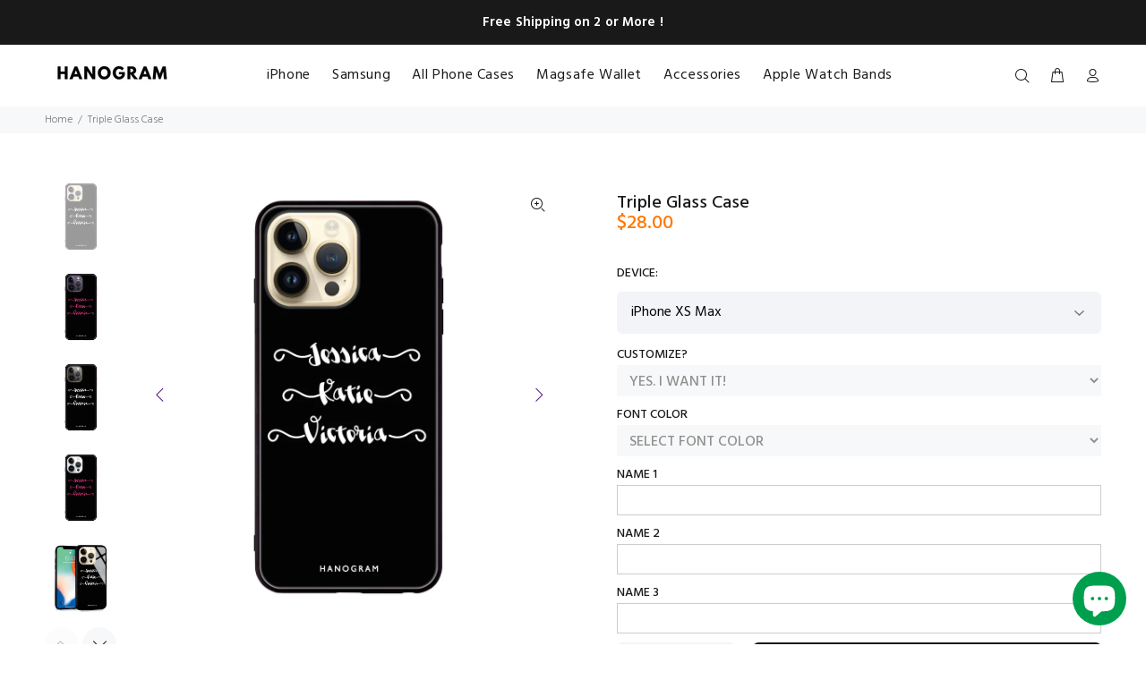

--- FILE ---
content_type: text/html; charset=utf-8
request_url: https://www.hanogram.com/products/triple-glass-case?variant=40382433525833
body_size: 39963
content:















<!doctype html>
<!--[if IE 9]> <html class="ie9 no-js" lang="en"> <![endif]-->
<!--[if (gt IE 9)|!(IE)]><!--> <html class="no-js" lang="en"> <!--<![endif]-->
<head>
  <!-- Basic page needs ================================================== -->
  <meta charset="utf-8">
  <!--[if IE]><meta http-equiv="X-UA-Compatible" content="IE=edge,chrome=1"><![endif]-->
  <meta name="viewport" content="width=device-width,initial-scale=1">
  <meta name="theme-color" content="#171717">
  <meta name="keywords" content="Shopify Template" />
  <meta name="author" content="p-themes">
  <link rel="canonical" href="https://www.hanogram.com/products/triple-glass-case"><link rel="shortcut icon" href="//www.hanogram.com/cdn/shop/files/Hanogram_icon_62d62c0e-6e75-4288-9711-1a65559dd735_32x32.png?v=1725964022" type="image/png"><!-- Title and description ================================================== --><title>Triple Glass Case
&ndash; Hanogram 
</title><!-- Social meta ================================================== --><!-- /snippets/social-meta-tags.liquid -->




<meta property="og:site_name" content="Hanogram ">
<meta property="og:url" content="https://www.hanogram.com/products/triple-glass-case">
<meta property="og:title" content="Triple Glass Case">
<meta property="og:type" content="product">
<meta property="og:description" content="Discover Hanogram’s Christmas phone cases for iPhone 17, iPhone Air, 17 Pro, 17 Pro Max, and Samsung S25, S25+, and S25 Ultra. Festive designs, personalized name options, perfect holiday gifts, and fast Hong Kong delivery.">

  <meta property="og:price:amount" content="26.00">
  <meta property="og:price:currency" content="USD">

<meta property="og:image" content="http://www.hanogram.com/cdn/shop/products/93_2_61f1ae8c-9b10-4ebe-a828-49f65b5d1a91_1200x1200.jpg?v=1666248448"><meta property="og:image" content="http://www.hanogram.com/cdn/shop/products/93_3_e3ea550d-d2b4-4d19-bfdb-462017283d62_1200x1200.jpg?v=1666248450"><meta property="og:image" content="http://www.hanogram.com/cdn/shop/products/93_4_75da910f-1228-46d2-89f2-92b250e51728_1200x1200.jpg?v=1666248451">
<meta property="og:image:secure_url" content="https://www.hanogram.com/cdn/shop/products/93_2_61f1ae8c-9b10-4ebe-a828-49f65b5d1a91_1200x1200.jpg?v=1666248448"><meta property="og:image:secure_url" content="https://www.hanogram.com/cdn/shop/products/93_3_e3ea550d-d2b4-4d19-bfdb-462017283d62_1200x1200.jpg?v=1666248450"><meta property="og:image:secure_url" content="https://www.hanogram.com/cdn/shop/products/93_4_75da910f-1228-46d2-89f2-92b250e51728_1200x1200.jpg?v=1666248451">


<meta name="twitter:card" content="summary_large_image">
<meta name="twitter:title" content="Triple Glass Case">
<meta name="twitter:description" content="Discover Hanogram’s Christmas phone cases for iPhone 17, iPhone Air, 17 Pro, 17 Pro Max, and Samsung S25, S25+, and S25 Ultra. Festive designs, personalized name options, perfect holiday gifts, and fast Hong Kong delivery.">
<!-- Helpers ================================================== -->

  <!-- CSS ================================================== --><link href="https://fonts.googleapis.com/css?family=Hind:100,200,300,400,500,600,700,800,900" rel="stylesheet" defer>
<link href="//www.hanogram.com/cdn/shop/t/309/assets/theme.css?v=52725579615170510141767150911" rel="stylesheet" type="text/css" media="all" />

<script src="//www.hanogram.com/cdn/shop/t/309/assets/jquery.min.js?v=146653844047132007351767149873" defer="defer"></script><!-- Header hook for plugins ================================================== -->
  
  <script>window.performance && window.performance.mark && window.performance.mark('shopify.content_for_header.start');</script><meta name="google-site-verification" content="qAja4VJB4jLRrF3Td7lFlBHPRHCm7dHpFoirg1Eej-E">
<meta name="google-site-verification" content="R8fbW78gfNdRw9tTlOfeQ7rgkpx-t4EL7UepKsCkblM">
<meta name="facebook-domain-verification" content="frrchpw9ui4g6gltgeywb919zxbqzk">
<meta id="shopify-digital-wallet" name="shopify-digital-wallet" content="/13555971/digital_wallets/dialog">
<meta name="shopify-checkout-api-token" content="737d82661df25d820203921ebbee1e00">
<meta id="in-context-paypal-metadata" data-shop-id="13555971" data-venmo-supported="false" data-environment="production" data-locale="en_US" data-paypal-v4="true" data-currency="USD">
<link rel="alternate" type="application/json+oembed" href="https://www.hanogram.com/products/triple-glass-case.oembed">
<script async="async" src="/checkouts/internal/preloads.js?locale=en-US"></script>
<link rel="preconnect" href="https://shop.app" crossorigin="anonymous">
<script async="async" src="https://shop.app/checkouts/internal/preloads.js?locale=en-US&shop_id=13555971" crossorigin="anonymous"></script>
<script id="apple-pay-shop-capabilities" type="application/json">{"shopId":13555971,"countryCode":"HK","currencyCode":"USD","merchantCapabilities":["supports3DS"],"merchantId":"gid:\/\/shopify\/Shop\/13555971","merchantName":"Hanogram ","requiredBillingContactFields":["postalAddress","email","phone"],"requiredShippingContactFields":["postalAddress","email","phone"],"shippingType":"shipping","supportedNetworks":["visa","masterCard","amex"],"total":{"type":"pending","label":"Hanogram ","amount":"1.00"},"shopifyPaymentsEnabled":true,"supportsSubscriptions":true}</script>
<script id="shopify-features" type="application/json">{"accessToken":"737d82661df25d820203921ebbee1e00","betas":["rich-media-storefront-analytics"],"domain":"www.hanogram.com","predictiveSearch":true,"shopId":13555971,"locale":"en"}</script>
<script>var Shopify = Shopify || {};
Shopify.shop = "hanogram.myshopify.com";
Shopify.locale = "en";
Shopify.currency = {"active":"USD","rate":"1.0"};
Shopify.country = "US";
Shopify.theme = {"name":"2025.12.31","id":186446348361,"schema_name":"Wokiee","schema_version":"2.3.0","theme_store_id":null,"role":"main"};
Shopify.theme.handle = "null";
Shopify.theme.style = {"id":null,"handle":null};
Shopify.cdnHost = "www.hanogram.com/cdn";
Shopify.routes = Shopify.routes || {};
Shopify.routes.root = "/";</script>
<script type="module">!function(o){(o.Shopify=o.Shopify||{}).modules=!0}(window);</script>
<script>!function(o){function n(){var o=[];function n(){o.push(Array.prototype.slice.apply(arguments))}return n.q=o,n}var t=o.Shopify=o.Shopify||{};t.loadFeatures=n(),t.autoloadFeatures=n()}(window);</script>
<script>
  window.ShopifyPay = window.ShopifyPay || {};
  window.ShopifyPay.apiHost = "shop.app\/pay";
  window.ShopifyPay.redirectState = null;
</script>
<script id="shop-js-analytics" type="application/json">{"pageType":"product"}</script>
<script defer="defer" async type="module" src="//www.hanogram.com/cdn/shopifycloud/shop-js/modules/v2/client.init-shop-cart-sync_C5BV16lS.en.esm.js"></script>
<script defer="defer" async type="module" src="//www.hanogram.com/cdn/shopifycloud/shop-js/modules/v2/chunk.common_CygWptCX.esm.js"></script>
<script type="module">
  await import("//www.hanogram.com/cdn/shopifycloud/shop-js/modules/v2/client.init-shop-cart-sync_C5BV16lS.en.esm.js");
await import("//www.hanogram.com/cdn/shopifycloud/shop-js/modules/v2/chunk.common_CygWptCX.esm.js");

  window.Shopify.SignInWithShop?.initShopCartSync?.({"fedCMEnabled":true,"windoidEnabled":true});

</script>
<script>
  window.Shopify = window.Shopify || {};
  if (!window.Shopify.featureAssets) window.Shopify.featureAssets = {};
  window.Shopify.featureAssets['shop-js'] = {"shop-cart-sync":["modules/v2/client.shop-cart-sync_ZFArdW7E.en.esm.js","modules/v2/chunk.common_CygWptCX.esm.js"],"init-fed-cm":["modules/v2/client.init-fed-cm_CmiC4vf6.en.esm.js","modules/v2/chunk.common_CygWptCX.esm.js"],"shop-button":["modules/v2/client.shop-button_tlx5R9nI.en.esm.js","modules/v2/chunk.common_CygWptCX.esm.js"],"shop-cash-offers":["modules/v2/client.shop-cash-offers_DOA2yAJr.en.esm.js","modules/v2/chunk.common_CygWptCX.esm.js","modules/v2/chunk.modal_D71HUcav.esm.js"],"init-windoid":["modules/v2/client.init-windoid_sURxWdc1.en.esm.js","modules/v2/chunk.common_CygWptCX.esm.js"],"shop-toast-manager":["modules/v2/client.shop-toast-manager_ClPi3nE9.en.esm.js","modules/v2/chunk.common_CygWptCX.esm.js"],"init-shop-email-lookup-coordinator":["modules/v2/client.init-shop-email-lookup-coordinator_B8hsDcYM.en.esm.js","modules/v2/chunk.common_CygWptCX.esm.js"],"init-shop-cart-sync":["modules/v2/client.init-shop-cart-sync_C5BV16lS.en.esm.js","modules/v2/chunk.common_CygWptCX.esm.js"],"avatar":["modules/v2/client.avatar_BTnouDA3.en.esm.js"],"pay-button":["modules/v2/client.pay-button_FdsNuTd3.en.esm.js","modules/v2/chunk.common_CygWptCX.esm.js"],"init-customer-accounts":["modules/v2/client.init-customer-accounts_DxDtT_ad.en.esm.js","modules/v2/client.shop-login-button_C5VAVYt1.en.esm.js","modules/v2/chunk.common_CygWptCX.esm.js","modules/v2/chunk.modal_D71HUcav.esm.js"],"init-shop-for-new-customer-accounts":["modules/v2/client.init-shop-for-new-customer-accounts_ChsxoAhi.en.esm.js","modules/v2/client.shop-login-button_C5VAVYt1.en.esm.js","modules/v2/chunk.common_CygWptCX.esm.js","modules/v2/chunk.modal_D71HUcav.esm.js"],"shop-login-button":["modules/v2/client.shop-login-button_C5VAVYt1.en.esm.js","modules/v2/chunk.common_CygWptCX.esm.js","modules/v2/chunk.modal_D71HUcav.esm.js"],"init-customer-accounts-sign-up":["modules/v2/client.init-customer-accounts-sign-up_CPSyQ0Tj.en.esm.js","modules/v2/client.shop-login-button_C5VAVYt1.en.esm.js","modules/v2/chunk.common_CygWptCX.esm.js","modules/v2/chunk.modal_D71HUcav.esm.js"],"shop-follow-button":["modules/v2/client.shop-follow-button_Cva4Ekp9.en.esm.js","modules/v2/chunk.common_CygWptCX.esm.js","modules/v2/chunk.modal_D71HUcav.esm.js"],"checkout-modal":["modules/v2/client.checkout-modal_BPM8l0SH.en.esm.js","modules/v2/chunk.common_CygWptCX.esm.js","modules/v2/chunk.modal_D71HUcav.esm.js"],"lead-capture":["modules/v2/client.lead-capture_Bi8yE_yS.en.esm.js","modules/v2/chunk.common_CygWptCX.esm.js","modules/v2/chunk.modal_D71HUcav.esm.js"],"shop-login":["modules/v2/client.shop-login_D6lNrXab.en.esm.js","modules/v2/chunk.common_CygWptCX.esm.js","modules/v2/chunk.modal_D71HUcav.esm.js"],"payment-terms":["modules/v2/client.payment-terms_CZxnsJam.en.esm.js","modules/v2/chunk.common_CygWptCX.esm.js","modules/v2/chunk.modal_D71HUcav.esm.js"]};
</script>
<script>(function() {
  var isLoaded = false;
  function asyncLoad() {
    if (isLoaded) return;
    isLoaded = true;
    var urls = ["https:\/\/cdn.fera.ai\/js\/fera.placeholder.js?shop=hanogram.myshopify.com","\/\/d1liekpayvooaz.cloudfront.net\/apps\/customizery\/customizery.js?shop=hanogram.myshopify.com","https:\/\/cdn1.stamped.io\/files\/widget.min.js?shop=hanogram.myshopify.com","https:\/\/omnisnippet1.com\/platforms\/shopify.js?source=scriptTag\u0026v=2025-05-15T06\u0026shop=hanogram.myshopify.com","https:\/\/na.shgcdn3.com\/pixel-collector.js?shop=hanogram.myshopify.com"];
    for (var i = 0; i < urls.length; i++) {
      var s = document.createElement('script');
      s.type = 'text/javascript';
      s.async = true;
      s.src = urls[i];
      var x = document.getElementsByTagName('script')[0];
      x.parentNode.insertBefore(s, x);
    }
  };
  if(window.attachEvent) {
    window.attachEvent('onload', asyncLoad);
  } else {
    window.addEventListener('load', asyncLoad, false);
  }
})();</script>
<script id="__st">var __st={"a":13555971,"offset":28800,"reqid":"10504a92-bcfb-44af-b0cc-650c2b2a4eae-1768744698","pageurl":"www.hanogram.com\/products\/triple-glass-case?variant=40382433525833","u":"56164332aa68","p":"product","rtyp":"product","rid":1808875847726};</script>
<script>window.ShopifyPaypalV4VisibilityTracking = true;</script>
<script id="captcha-bootstrap">!function(){'use strict';const t='contact',e='account',n='new_comment',o=[[t,t],['blogs',n],['comments',n],[t,'customer']],c=[[e,'customer_login'],[e,'guest_login'],[e,'recover_customer_password'],[e,'create_customer']],r=t=>t.map((([t,e])=>`form[action*='/${t}']:not([data-nocaptcha='true']) input[name='form_type'][value='${e}']`)).join(','),a=t=>()=>t?[...document.querySelectorAll(t)].map((t=>t.form)):[];function s(){const t=[...o],e=r(t);return a(e)}const i='password',u='form_key',d=['recaptcha-v3-token','g-recaptcha-response','h-captcha-response',i],f=()=>{try{return window.sessionStorage}catch{return}},m='__shopify_v',_=t=>t.elements[u];function p(t,e,n=!1){try{const o=window.sessionStorage,c=JSON.parse(o.getItem(e)),{data:r}=function(t){const{data:e,action:n}=t;return t[m]||n?{data:e,action:n}:{data:t,action:n}}(c);for(const[e,n]of Object.entries(r))t.elements[e]&&(t.elements[e].value=n);n&&o.removeItem(e)}catch(o){console.error('form repopulation failed',{error:o})}}const l='form_type',E='cptcha';function T(t){t.dataset[E]=!0}const w=window,h=w.document,L='Shopify',v='ce_forms',y='captcha';let A=!1;((t,e)=>{const n=(g='f06e6c50-85a8-45c8-87d0-21a2b65856fe',I='https://cdn.shopify.com/shopifycloud/storefront-forms-hcaptcha/ce_storefront_forms_captcha_hcaptcha.v1.5.2.iife.js',D={infoText:'Protected by hCaptcha',privacyText:'Privacy',termsText:'Terms'},(t,e,n)=>{const o=w[L][v],c=o.bindForm;if(c)return c(t,g,e,D).then(n);var r;o.q.push([[t,g,e,D],n]),r=I,A||(h.body.append(Object.assign(h.createElement('script'),{id:'captcha-provider',async:!0,src:r})),A=!0)});var g,I,D;w[L]=w[L]||{},w[L][v]=w[L][v]||{},w[L][v].q=[],w[L][y]=w[L][y]||{},w[L][y].protect=function(t,e){n(t,void 0,e),T(t)},Object.freeze(w[L][y]),function(t,e,n,w,h,L){const[v,y,A,g]=function(t,e,n){const i=e?o:[],u=t?c:[],d=[...i,...u],f=r(d),m=r(i),_=r(d.filter((([t,e])=>n.includes(e))));return[a(f),a(m),a(_),s()]}(w,h,L),I=t=>{const e=t.target;return e instanceof HTMLFormElement?e:e&&e.form},D=t=>v().includes(t);t.addEventListener('submit',(t=>{const e=I(t);if(!e)return;const n=D(e)&&!e.dataset.hcaptchaBound&&!e.dataset.recaptchaBound,o=_(e),c=g().includes(e)&&(!o||!o.value);(n||c)&&t.preventDefault(),c&&!n&&(function(t){try{if(!f())return;!function(t){const e=f();if(!e)return;const n=_(t);if(!n)return;const o=n.value;o&&e.removeItem(o)}(t);const e=Array.from(Array(32),(()=>Math.random().toString(36)[2])).join('');!function(t,e){_(t)||t.append(Object.assign(document.createElement('input'),{type:'hidden',name:u})),t.elements[u].value=e}(t,e),function(t,e){const n=f();if(!n)return;const o=[...t.querySelectorAll(`input[type='${i}']`)].map((({name:t})=>t)),c=[...d,...o],r={};for(const[a,s]of new FormData(t).entries())c.includes(a)||(r[a]=s);n.setItem(e,JSON.stringify({[m]:1,action:t.action,data:r}))}(t,e)}catch(e){console.error('failed to persist form',e)}}(e),e.submit())}));const S=(t,e)=>{t&&!t.dataset[E]&&(n(t,e.some((e=>e===t))),T(t))};for(const o of['focusin','change'])t.addEventListener(o,(t=>{const e=I(t);D(e)&&S(e,y())}));const B=e.get('form_key'),M=e.get(l),P=B&&M;t.addEventListener('DOMContentLoaded',(()=>{const t=y();if(P)for(const e of t)e.elements[l].value===M&&p(e,B);[...new Set([...A(),...v().filter((t=>'true'===t.dataset.shopifyCaptcha))])].forEach((e=>S(e,t)))}))}(h,new URLSearchParams(w.location.search),n,t,e,['guest_login'])})(!0,!0)}();</script>
<script integrity="sha256-4kQ18oKyAcykRKYeNunJcIwy7WH5gtpwJnB7kiuLZ1E=" data-source-attribution="shopify.loadfeatures" defer="defer" src="//www.hanogram.com/cdn/shopifycloud/storefront/assets/storefront/load_feature-a0a9edcb.js" crossorigin="anonymous"></script>
<script crossorigin="anonymous" defer="defer" src="//www.hanogram.com/cdn/shopifycloud/storefront/assets/shopify_pay/storefront-65b4c6d7.js?v=20250812"></script>
<script data-source-attribution="shopify.dynamic_checkout.dynamic.init">var Shopify=Shopify||{};Shopify.PaymentButton=Shopify.PaymentButton||{isStorefrontPortableWallets:!0,init:function(){window.Shopify.PaymentButton.init=function(){};var t=document.createElement("script");t.src="https://www.hanogram.com/cdn/shopifycloud/portable-wallets/latest/portable-wallets.en.js",t.type="module",document.head.appendChild(t)}};
</script>
<script data-source-attribution="shopify.dynamic_checkout.buyer_consent">
  function portableWalletsHideBuyerConsent(e){var t=document.getElementById("shopify-buyer-consent"),n=document.getElementById("shopify-subscription-policy-button");t&&n&&(t.classList.add("hidden"),t.setAttribute("aria-hidden","true"),n.removeEventListener("click",e))}function portableWalletsShowBuyerConsent(e){var t=document.getElementById("shopify-buyer-consent"),n=document.getElementById("shopify-subscription-policy-button");t&&n&&(t.classList.remove("hidden"),t.removeAttribute("aria-hidden"),n.addEventListener("click",e))}window.Shopify?.PaymentButton&&(window.Shopify.PaymentButton.hideBuyerConsent=portableWalletsHideBuyerConsent,window.Shopify.PaymentButton.showBuyerConsent=portableWalletsShowBuyerConsent);
</script>
<script data-source-attribution="shopify.dynamic_checkout.cart.bootstrap">document.addEventListener("DOMContentLoaded",(function(){function t(){return document.querySelector("shopify-accelerated-checkout-cart, shopify-accelerated-checkout")}if(t())Shopify.PaymentButton.init();else{new MutationObserver((function(e,n){t()&&(Shopify.PaymentButton.init(),n.disconnect())})).observe(document.body,{childList:!0,subtree:!0})}}));
</script>
<link id="shopify-accelerated-checkout-styles" rel="stylesheet" media="screen" href="https://www.hanogram.com/cdn/shopifycloud/portable-wallets/latest/accelerated-checkout-backwards-compat.css" crossorigin="anonymous">
<style id="shopify-accelerated-checkout-cart">
        #shopify-buyer-consent {
  margin-top: 1em;
  display: inline-block;
  width: 100%;
}

#shopify-buyer-consent.hidden {
  display: none;
}

#shopify-subscription-policy-button {
  background: none;
  border: none;
  padding: 0;
  text-decoration: underline;
  font-size: inherit;
  cursor: pointer;
}

#shopify-subscription-policy-button::before {
  box-shadow: none;
}

      </style>
<script id="sections-script" data-sections="promo-fixed" defer="defer" src="//www.hanogram.com/cdn/shop/t/309/compiled_assets/scripts.js?v=206138"></script>
<script>window.performance && window.performance.mark && window.performance.mark('shopify.content_for_header.end');</script>
  





  <script type="text/javascript">
    
      window.__shgMoneyFormat = window.__shgMoneyFormat || {"AED":{"currency":"AED","currency_symbol":"د.إ","currency_symbol_location":"left","decimal_places":2,"decimal_separator":".","thousands_separator":","},"AFN":{"currency":"AFN","currency_symbol":"؋","currency_symbol_location":"left","decimal_places":2,"decimal_separator":".","thousands_separator":","},"ALL":{"currency":"ALL","currency_symbol":"L","currency_symbol_location":"left","decimal_places":2,"decimal_separator":".","thousands_separator":","},"AMD":{"currency":"AMD","currency_symbol":"դր.","currency_symbol_location":"left","decimal_places":2,"decimal_separator":".","thousands_separator":","},"ANG":{"currency":"ANG","currency_symbol":"ƒ","currency_symbol_location":"left","decimal_places":2,"decimal_separator":".","thousands_separator":","},"AUD":{"currency":"AUD","currency_symbol":"$","currency_symbol_location":"left","decimal_places":2,"decimal_separator":".","thousands_separator":","},"AWG":{"currency":"AWG","currency_symbol":"ƒ","currency_symbol_location":"left","decimal_places":2,"decimal_separator":".","thousands_separator":","},"AZN":{"currency":"AZN","currency_symbol":"₼","currency_symbol_location":"left","decimal_places":2,"decimal_separator":".","thousands_separator":","},"BAM":{"currency":"BAM","currency_symbol":"КМ","currency_symbol_location":"left","decimal_places":2,"decimal_separator":".","thousands_separator":","},"BBD":{"currency":"BBD","currency_symbol":"$","currency_symbol_location":"left","decimal_places":2,"decimal_separator":".","thousands_separator":","},"BDT":{"currency":"BDT","currency_symbol":"৳","currency_symbol_location":"left","decimal_places":2,"decimal_separator":".","thousands_separator":","},"BGN":{"currency":"BGN","currency_symbol":"лв.","currency_symbol_location":"left","decimal_places":2,"decimal_separator":".","thousands_separator":","},"BIF":{"currency":"BIF","currency_symbol":"Fr","currency_symbol_location":"left","decimal_places":2,"decimal_separator":".","thousands_separator":","},"BND":{"currency":"BND","currency_symbol":"$","currency_symbol_location":"left","decimal_places":2,"decimal_separator":".","thousands_separator":","},"BOB":{"currency":"BOB","currency_symbol":"Bs.","currency_symbol_location":"left","decimal_places":2,"decimal_separator":".","thousands_separator":","},"BSD":{"currency":"BSD","currency_symbol":"$","currency_symbol_location":"left","decimal_places":2,"decimal_separator":".","thousands_separator":","},"BWP":{"currency":"BWP","currency_symbol":"P","currency_symbol_location":"left","decimal_places":2,"decimal_separator":".","thousands_separator":","},"BZD":{"currency":"BZD","currency_symbol":"$","currency_symbol_location":"left","decimal_places":2,"decimal_separator":".","thousands_separator":","},"CAD":{"currency":"CAD","currency_symbol":"$","currency_symbol_location":"left","decimal_places":2,"decimal_separator":".","thousands_separator":","},"CDF":{"currency":"CDF","currency_symbol":"Fr","currency_symbol_location":"left","decimal_places":2,"decimal_separator":".","thousands_separator":","},"CHF":{"currency":"CHF","currency_symbol":"CHF","currency_symbol_location":"left","decimal_places":2,"decimal_separator":".","thousands_separator":","},"CNY":{"currency":"CNY","currency_symbol":"¥","currency_symbol_location":"left","decimal_places":2,"decimal_separator":".","thousands_separator":","},"CRC":{"currency":"CRC","currency_symbol":"₡","currency_symbol_location":"left","decimal_places":2,"decimal_separator":".","thousands_separator":","},"CVE":{"currency":"CVE","currency_symbol":"$","currency_symbol_location":"left","decimal_places":2,"decimal_separator":".","thousands_separator":","},"CZK":{"currency":"CZK","currency_symbol":"Kč","currency_symbol_location":"left","decimal_places":2,"decimal_separator":".","thousands_separator":","},"DJF":{"currency":"DJF","currency_symbol":"Fdj","currency_symbol_location":"left","decimal_places":2,"decimal_separator":".","thousands_separator":","},"DKK":{"currency":"DKK","currency_symbol":"kr.","currency_symbol_location":"left","decimal_places":2,"decimal_separator":".","thousands_separator":","},"DOP":{"currency":"DOP","currency_symbol":"$","currency_symbol_location":"left","decimal_places":2,"decimal_separator":".","thousands_separator":","},"DZD":{"currency":"DZD","currency_symbol":"د.ج","currency_symbol_location":"left","decimal_places":2,"decimal_separator":".","thousands_separator":","},"EGP":{"currency":"EGP","currency_symbol":"ج.م","currency_symbol_location":"left","decimal_places":2,"decimal_separator":".","thousands_separator":","},"ETB":{"currency":"ETB","currency_symbol":"Br","currency_symbol_location":"left","decimal_places":2,"decimal_separator":".","thousands_separator":","},"EUR":{"currency":"EUR","currency_symbol":"€","currency_symbol_location":"left","decimal_places":2,"decimal_separator":".","thousands_separator":","},"FJD":{"currency":"FJD","currency_symbol":"$","currency_symbol_location":"left","decimal_places":2,"decimal_separator":".","thousands_separator":","},"FKP":{"currency":"FKP","currency_symbol":"£","currency_symbol_location":"left","decimal_places":2,"decimal_separator":".","thousands_separator":","},"GBP":{"currency":"GBP","currency_symbol":"£","currency_symbol_location":"left","decimal_places":2,"decimal_separator":".","thousands_separator":","},"GMD":{"currency":"GMD","currency_symbol":"D","currency_symbol_location":"left","decimal_places":2,"decimal_separator":".","thousands_separator":","},"GNF":{"currency":"GNF","currency_symbol":"Fr","currency_symbol_location":"left","decimal_places":2,"decimal_separator":".","thousands_separator":","},"GYD":{"currency":"GYD","currency_symbol":"$","currency_symbol_location":"left","decimal_places":2,"decimal_separator":".","thousands_separator":","},"HNL":{"currency":"HNL","currency_symbol":"L","currency_symbol_location":"left","decimal_places":2,"decimal_separator":".","thousands_separator":","},"HUF":{"currency":"HUF","currency_symbol":"Ft","currency_symbol_location":"left","decimal_places":2,"decimal_separator":".","thousands_separator":","},"IDR":{"currency":"IDR","currency_symbol":"Rp","currency_symbol_location":"left","decimal_places":2,"decimal_separator":".","thousands_separator":","},"ILS":{"currency":"ILS","currency_symbol":"₪","currency_symbol_location":"left","decimal_places":2,"decimal_separator":".","thousands_separator":","},"INR":{"currency":"INR","currency_symbol":"₹","currency_symbol_location":"left","decimal_places":2,"decimal_separator":".","thousands_separator":","},"ISK":{"currency":"ISK","currency_symbol":"kr.","currency_symbol_location":"left","decimal_places":2,"decimal_separator":".","thousands_separator":","},"JMD":{"currency":"JMD","currency_symbol":"$","currency_symbol_location":"left","decimal_places":2,"decimal_separator":".","thousands_separator":","},"JPY":{"currency":"JPY","currency_symbol":"¥","currency_symbol_location":"left","decimal_places":2,"decimal_separator":".","thousands_separator":","},"KES":{"currency":"KES","currency_symbol":"KSh","currency_symbol_location":"left","decimal_places":2,"decimal_separator":".","thousands_separator":","},"KGS":{"currency":"KGS","currency_symbol":"som","currency_symbol_location":"left","decimal_places":2,"decimal_separator":".","thousands_separator":","},"KHR":{"currency":"KHR","currency_symbol":"៛","currency_symbol_location":"left","decimal_places":2,"decimal_separator":".","thousands_separator":","},"KMF":{"currency":"KMF","currency_symbol":"Fr","currency_symbol_location":"left","decimal_places":2,"decimal_separator":".","thousands_separator":","},"KRW":{"currency":"KRW","currency_symbol":"₩","currency_symbol_location":"left","decimal_places":2,"decimal_separator":".","thousands_separator":","},"KYD":{"currency":"KYD","currency_symbol":"$","currency_symbol_location":"left","decimal_places":2,"decimal_separator":".","thousands_separator":","},"KZT":{"currency":"KZT","currency_symbol":"₸","currency_symbol_location":"left","decimal_places":2,"decimal_separator":".","thousands_separator":","},"LAK":{"currency":"LAK","currency_symbol":"₭","currency_symbol_location":"left","decimal_places":2,"decimal_separator":".","thousands_separator":","},"LBP":{"currency":"LBP","currency_symbol":"ل.ل","currency_symbol_location":"left","decimal_places":2,"decimal_separator":".","thousands_separator":","},"LKR":{"currency":"LKR","currency_symbol":"₨","currency_symbol_location":"left","decimal_places":2,"decimal_separator":".","thousands_separator":","},"MAD":{"currency":"MAD","currency_symbol":"د.م.","currency_symbol_location":"left","decimal_places":2,"decimal_separator":".","thousands_separator":","},"MDL":{"currency":"MDL","currency_symbol":"L","currency_symbol_location":"left","decimal_places":2,"decimal_separator":".","thousands_separator":","},"MKD":{"currency":"MKD","currency_symbol":"ден","currency_symbol_location":"left","decimal_places":2,"decimal_separator":".","thousands_separator":","},"MMK":{"currency":"MMK","currency_symbol":"K","currency_symbol_location":"left","decimal_places":2,"decimal_separator":".","thousands_separator":","},"MNT":{"currency":"MNT","currency_symbol":"₮","currency_symbol_location":"left","decimal_places":2,"decimal_separator":".","thousands_separator":","},"MOP":{"currency":"MOP","currency_symbol":"P","currency_symbol_location":"left","decimal_places":2,"decimal_separator":".","thousands_separator":","},"MUR":{"currency":"MUR","currency_symbol":"₨","currency_symbol_location":"left","decimal_places":2,"decimal_separator":".","thousands_separator":","},"MVR":{"currency":"MVR","currency_symbol":"MVR","currency_symbol_location":"left","decimal_places":2,"decimal_separator":".","thousands_separator":","},"MWK":{"currency":"MWK","currency_symbol":"MK","currency_symbol_location":"left","decimal_places":2,"decimal_separator":".","thousands_separator":","},"MYR":{"currency":"MYR","currency_symbol":"RM","currency_symbol_location":"left","decimal_places":2,"decimal_separator":".","thousands_separator":","},"NGN":{"currency":"NGN","currency_symbol":"₦","currency_symbol_location":"left","decimal_places":2,"decimal_separator":".","thousands_separator":","},"NIO":{"currency":"NIO","currency_symbol":"C$","currency_symbol_location":"left","decimal_places":2,"decimal_separator":".","thousands_separator":","},"NOK":{"currency":"NOK","currency_symbol":"kr","currency_symbol_location":"left","decimal_places":2,"decimal_separator":".","thousands_separator":","},"NPR":{"currency":"NPR","currency_symbol":"Rs.","currency_symbol_location":"left","decimal_places":2,"decimal_separator":".","thousands_separator":","},"NZD":{"currency":"NZD","currency_symbol":"$","currency_symbol_location":"left","decimal_places":2,"decimal_separator":".","thousands_separator":","},"PEN":{"currency":"PEN","currency_symbol":"S/","currency_symbol_location":"left","decimal_places":2,"decimal_separator":".","thousands_separator":","},"PGK":{"currency":"PGK","currency_symbol":"K","currency_symbol_location":"left","decimal_places":2,"decimal_separator":".","thousands_separator":","},"PHP":{"currency":"PHP","currency_symbol":"₱","currency_symbol_location":"left","decimal_places":2,"decimal_separator":".","thousands_separator":","},"PKR":{"currency":"PKR","currency_symbol":"₨","currency_symbol_location":"left","decimal_places":2,"decimal_separator":".","thousands_separator":","},"PLN":{"currency":"PLN","currency_symbol":"zł","currency_symbol_location":"left","decimal_places":2,"decimal_separator":".","thousands_separator":","},"PYG":{"currency":"PYG","currency_symbol":"₲","currency_symbol_location":"left","decimal_places":2,"decimal_separator":".","thousands_separator":","},"QAR":{"currency":"QAR","currency_symbol":"ر.ق","currency_symbol_location":"left","decimal_places":2,"decimal_separator":".","thousands_separator":","},"RON":{"currency":"RON","currency_symbol":"Lei","currency_symbol_location":"left","decimal_places":2,"decimal_separator":".","thousands_separator":","},"RSD":{"currency":"RSD","currency_symbol":"РСД","currency_symbol_location":"left","decimal_places":2,"decimal_separator":".","thousands_separator":","},"RWF":{"currency":"RWF","currency_symbol":"FRw","currency_symbol_location":"left","decimal_places":2,"decimal_separator":".","thousands_separator":","},"SAR":{"currency":"SAR","currency_symbol":"ر.س","currency_symbol_location":"left","decimal_places":2,"decimal_separator":".","thousands_separator":","},"SBD":{"currency":"SBD","currency_symbol":"$","currency_symbol_location":"left","decimal_places":2,"decimal_separator":".","thousands_separator":","},"SEK":{"currency":"SEK","currency_symbol":"kr","currency_symbol_location":"left","decimal_places":2,"decimal_separator":".","thousands_separator":","},"SGD":{"currency":"SGD","currency_symbol":"$","currency_symbol_location":"left","decimal_places":2,"decimal_separator":".","thousands_separator":","},"SHP":{"currency":"SHP","currency_symbol":"£","currency_symbol_location":"left","decimal_places":2,"decimal_separator":".","thousands_separator":","},"SLL":{"currency":"SLL","currency_symbol":"Le","currency_symbol_location":"left","decimal_places":2,"decimal_separator":".","thousands_separator":","},"STD":{"currency":"STD","currency_symbol":"Db","currency_symbol_location":"left","decimal_places":2,"decimal_separator":".","thousands_separator":","},"THB":{"currency":"THB","currency_symbol":"฿","currency_symbol_location":"left","decimal_places":2,"decimal_separator":".","thousands_separator":","},"TJS":{"currency":"TJS","currency_symbol":"ЅМ","currency_symbol_location":"left","decimal_places":2,"decimal_separator":".","thousands_separator":","},"TOP":{"currency":"TOP","currency_symbol":"T$","currency_symbol_location":"left","decimal_places":2,"decimal_separator":".","thousands_separator":","},"TTD":{"currency":"TTD","currency_symbol":"$","currency_symbol_location":"left","decimal_places":2,"decimal_separator":".","thousands_separator":","},"TWD":{"currency":"TWD","currency_symbol":"$","currency_symbol_location":"left","decimal_places":2,"decimal_separator":".","thousands_separator":","},"TZS":{"currency":"TZS","currency_symbol":"Sh","currency_symbol_location":"left","decimal_places":2,"decimal_separator":".","thousands_separator":","},"UAH":{"currency":"UAH","currency_symbol":"₴","currency_symbol_location":"left","decimal_places":2,"decimal_separator":".","thousands_separator":","},"UGX":{"currency":"UGX","currency_symbol":"USh","currency_symbol_location":"left","decimal_places":2,"decimal_separator":".","thousands_separator":","},"USD":{"currency":"USD","currency_symbol":"$","currency_symbol_location":"left","decimal_places":2,"decimal_separator":".","thousands_separator":","},"UYU":{"currency":"UYU","currency_symbol":"$U","currency_symbol_location":"left","decimal_places":2,"decimal_separator":".","thousands_separator":","},"UZS":{"currency":"UZS","currency_symbol":"so'm","currency_symbol_location":"left","decimal_places":2,"decimal_separator":".","thousands_separator":","},"VND":{"currency":"VND","currency_symbol":"₫","currency_symbol_location":"left","decimal_places":2,"decimal_separator":".","thousands_separator":","},"VUV":{"currency":"VUV","currency_symbol":"Vt","currency_symbol_location":"left","decimal_places":2,"decimal_separator":".","thousands_separator":","},"WST":{"currency":"WST","currency_symbol":"T","currency_symbol_location":"left","decimal_places":2,"decimal_separator":".","thousands_separator":","},"XAF":{"currency":"XAF","currency_symbol":"CFA","currency_symbol_location":"left","decimal_places":2,"decimal_separator":".","thousands_separator":","},"XCD":{"currency":"XCD","currency_symbol":"$","currency_symbol_location":"left","decimal_places":2,"decimal_separator":".","thousands_separator":","},"XOF":{"currency":"XOF","currency_symbol":"Fr","currency_symbol_location":"left","decimal_places":2,"decimal_separator":".","thousands_separator":","},"XPF":{"currency":"XPF","currency_symbol":"Fr","currency_symbol_location":"left","decimal_places":2,"decimal_separator":".","thousands_separator":","},"YER":{"currency":"YER","currency_symbol":"﷼","currency_symbol_location":"left","decimal_places":2,"decimal_separator":".","thousands_separator":","}};
    
    window.__shgCurrentCurrencyCode = window.__shgCurrentCurrencyCode || {
      currency: "USD",
      currency_symbol: "$",
      decimal_separator: ".",
      thousands_separator: ",",
      decimal_places: 2,
      currency_symbol_location: "left"
    };
  </script>



  <!-- /Header hook for plugins ================================================== --><!-- Event snippet for Purchase conversion page -->
<script>
  gtag('event', 'conversion', {
      'send_to': 'AW-875931013/2PcQCP7J55EYEIXL1qED',
      'value': 1.0,
      'currency': 'HKD',
      'transaction_id': ''
  });
</script>
<meta name="google-site-verification" content="Ir5sxePlQnw1RYgkCdF8QrHq0UmXaKR4QBFQD2-iFpo" />  
<meta name="facebook-domain-verification" content="66x4bw0pjku9ykxuthak1a70c9xw8a" />
  

<script type="text/javascript">
  
    window.SHG_CUSTOMER = null;
  
</script>







  <script src="//d1liekpayvooaz.cloudfront.net/apps/customizery/customizery.js?shop=hanogram.myshopify.com"></script>

<script>(() => {const installerKey = 'docapp-discount-auto-install'; const urlParams = new URLSearchParams(window.location.search); if (urlParams.get(installerKey)) {window.sessionStorage.setItem(installerKey, JSON.stringify({integrationId: urlParams.get('docapp-integration-id'), divClass: urlParams.get('docapp-install-class'), check: urlParams.get('docapp-check')}));}})();</script>

<script>(() => {const previewKey = 'docapp-discount-test'; const urlParams = new URLSearchParams(window.location.search); if (urlParams.get(previewKey)) {window.sessionStorage.setItem(previewKey, JSON.stringify({active: true, integrationId: urlParams.get('docapp-discount-inst-test')}));}})();</script>
<!-- BEGIN app block: shopify://apps/dr-stacked-discounts/blocks/instant-load/f428e1ae-8a34-4767-8189-f8339f3ab12b --><!-- For self-installation -->
<script>(() => {const installerKey = 'docapp-discount-auto-install'; const urlParams = new URLSearchParams(window.location.search); if (urlParams.get(installerKey)) {window.sessionStorage.setItem(installerKey, JSON.stringify({integrationId: urlParams.get('docapp-integration-id'), divClass: urlParams.get('docapp-install-class'), check: urlParams.get('docapp-check')}));}})();</script>
<script>(() => {const previewKey = 'docapp-discount-test'; const urlParams = new URLSearchParams(window.location.search); if (urlParams.get(previewKey)) {window.sessionStorage.setItem(previewKey, JSON.stringify({active: true, integrationId: urlParams.get('docapp-discount-inst-test')}));}})();</script>
<script>window.discountOnCartProAppBlock = true;</script>

<!-- App speed-up -->
<script id="docapp-discount-speedup">
    (() => { if (window.discountOnCartProAppLoaded) return; let script = document.createElement('script'); script.src = "https://d9fvwtvqz2fm1.cloudfront.net/shop/js/discount-on-cart-pro.min.js?shop=hanogram.myshopify.com"; document.getElementById('docapp-discount-speedup').after(script); })();
</script>


<!-- END app block --><script src="https://cdn.shopify.com/extensions/019b7cd0-6587-73c3-9937-bcc2249fa2c4/lb-upsell-227/assets/lb-selleasy.js" type="text/javascript" defer="defer"></script>
<script src="https://cdn.shopify.com/extensions/7bc9bb47-adfa-4267-963e-cadee5096caf/inbox-1252/assets/inbox-chat-loader.js" type="text/javascript" defer="defer"></script>
<link href="https://monorail-edge.shopifysvc.com" rel="dns-prefetch">
<script>(function(){if ("sendBeacon" in navigator && "performance" in window) {try {var session_token_from_headers = performance.getEntriesByType('navigation')[0].serverTiming.find(x => x.name == '_s').description;} catch {var session_token_from_headers = undefined;}var session_cookie_matches = document.cookie.match(/_shopify_s=([^;]*)/);var session_token_from_cookie = session_cookie_matches && session_cookie_matches.length === 2 ? session_cookie_matches[1] : "";var session_token = session_token_from_headers || session_token_from_cookie || "";function handle_abandonment_event(e) {var entries = performance.getEntries().filter(function(entry) {return /monorail-edge.shopifysvc.com/.test(entry.name);});if (!window.abandonment_tracked && entries.length === 0) {window.abandonment_tracked = true;var currentMs = Date.now();var navigation_start = performance.timing.navigationStart;var payload = {shop_id: 13555971,url: window.location.href,navigation_start,duration: currentMs - navigation_start,session_token,page_type: "product"};window.navigator.sendBeacon("https://monorail-edge.shopifysvc.com/v1/produce", JSON.stringify({schema_id: "online_store_buyer_site_abandonment/1.1",payload: payload,metadata: {event_created_at_ms: currentMs,event_sent_at_ms: currentMs}}));}}window.addEventListener('pagehide', handle_abandonment_event);}}());</script>
<script id="web-pixels-manager-setup">(function e(e,d,r,n,o){if(void 0===o&&(o={}),!Boolean(null===(a=null===(i=window.Shopify)||void 0===i?void 0:i.analytics)||void 0===a?void 0:a.replayQueue)){var i,a;window.Shopify=window.Shopify||{};var t=window.Shopify;t.analytics=t.analytics||{};var s=t.analytics;s.replayQueue=[],s.publish=function(e,d,r){return s.replayQueue.push([e,d,r]),!0};try{self.performance.mark("wpm:start")}catch(e){}var l=function(){var e={modern:/Edge?\/(1{2}[4-9]|1[2-9]\d|[2-9]\d{2}|\d{4,})\.\d+(\.\d+|)|Firefox\/(1{2}[4-9]|1[2-9]\d|[2-9]\d{2}|\d{4,})\.\d+(\.\d+|)|Chrom(ium|e)\/(9{2}|\d{3,})\.\d+(\.\d+|)|(Maci|X1{2}).+ Version\/(15\.\d+|(1[6-9]|[2-9]\d|\d{3,})\.\d+)([,.]\d+|)( \(\w+\)|)( Mobile\/\w+|) Safari\/|Chrome.+OPR\/(9{2}|\d{3,})\.\d+\.\d+|(CPU[ +]OS|iPhone[ +]OS|CPU[ +]iPhone|CPU IPhone OS|CPU iPad OS)[ +]+(15[._]\d+|(1[6-9]|[2-9]\d|\d{3,})[._]\d+)([._]\d+|)|Android:?[ /-](13[3-9]|1[4-9]\d|[2-9]\d{2}|\d{4,})(\.\d+|)(\.\d+|)|Android.+Firefox\/(13[5-9]|1[4-9]\d|[2-9]\d{2}|\d{4,})\.\d+(\.\d+|)|Android.+Chrom(ium|e)\/(13[3-9]|1[4-9]\d|[2-9]\d{2}|\d{4,})\.\d+(\.\d+|)|SamsungBrowser\/([2-9]\d|\d{3,})\.\d+/,legacy:/Edge?\/(1[6-9]|[2-9]\d|\d{3,})\.\d+(\.\d+|)|Firefox\/(5[4-9]|[6-9]\d|\d{3,})\.\d+(\.\d+|)|Chrom(ium|e)\/(5[1-9]|[6-9]\d|\d{3,})\.\d+(\.\d+|)([\d.]+$|.*Safari\/(?![\d.]+ Edge\/[\d.]+$))|(Maci|X1{2}).+ Version\/(10\.\d+|(1[1-9]|[2-9]\d|\d{3,})\.\d+)([,.]\d+|)( \(\w+\)|)( Mobile\/\w+|) Safari\/|Chrome.+OPR\/(3[89]|[4-9]\d|\d{3,})\.\d+\.\d+|(CPU[ +]OS|iPhone[ +]OS|CPU[ +]iPhone|CPU IPhone OS|CPU iPad OS)[ +]+(10[._]\d+|(1[1-9]|[2-9]\d|\d{3,})[._]\d+)([._]\d+|)|Android:?[ /-](13[3-9]|1[4-9]\d|[2-9]\d{2}|\d{4,})(\.\d+|)(\.\d+|)|Mobile Safari.+OPR\/([89]\d|\d{3,})\.\d+\.\d+|Android.+Firefox\/(13[5-9]|1[4-9]\d|[2-9]\d{2}|\d{4,})\.\d+(\.\d+|)|Android.+Chrom(ium|e)\/(13[3-9]|1[4-9]\d|[2-9]\d{2}|\d{4,})\.\d+(\.\d+|)|Android.+(UC? ?Browser|UCWEB|U3)[ /]?(15\.([5-9]|\d{2,})|(1[6-9]|[2-9]\d|\d{3,})\.\d+)\.\d+|SamsungBrowser\/(5\.\d+|([6-9]|\d{2,})\.\d+)|Android.+MQ{2}Browser\/(14(\.(9|\d{2,})|)|(1[5-9]|[2-9]\d|\d{3,})(\.\d+|))(\.\d+|)|K[Aa][Ii]OS\/(3\.\d+|([4-9]|\d{2,})\.\d+)(\.\d+|)/},d=e.modern,r=e.legacy,n=navigator.userAgent;return n.match(d)?"modern":n.match(r)?"legacy":"unknown"}(),u="modern"===l?"modern":"legacy",c=(null!=n?n:{modern:"",legacy:""})[u],f=function(e){return[e.baseUrl,"/wpm","/b",e.hashVersion,"modern"===e.buildTarget?"m":"l",".js"].join("")}({baseUrl:d,hashVersion:r,buildTarget:u}),m=function(e){var d=e.version,r=e.bundleTarget,n=e.surface,o=e.pageUrl,i=e.monorailEndpoint;return{emit:function(e){var a=e.status,t=e.errorMsg,s=(new Date).getTime(),l=JSON.stringify({metadata:{event_sent_at_ms:s},events:[{schema_id:"web_pixels_manager_load/3.1",payload:{version:d,bundle_target:r,page_url:o,status:a,surface:n,error_msg:t},metadata:{event_created_at_ms:s}}]});if(!i)return console&&console.warn&&console.warn("[Web Pixels Manager] No Monorail endpoint provided, skipping logging."),!1;try{return self.navigator.sendBeacon.bind(self.navigator)(i,l)}catch(e){}var u=new XMLHttpRequest;try{return u.open("POST",i,!0),u.setRequestHeader("Content-Type","text/plain"),u.send(l),!0}catch(e){return console&&console.warn&&console.warn("[Web Pixels Manager] Got an unhandled error while logging to Monorail."),!1}}}}({version:r,bundleTarget:l,surface:e.surface,pageUrl:self.location.href,monorailEndpoint:e.monorailEndpoint});try{o.browserTarget=l,function(e){var d=e.src,r=e.async,n=void 0===r||r,o=e.onload,i=e.onerror,a=e.sri,t=e.scriptDataAttributes,s=void 0===t?{}:t,l=document.createElement("script"),u=document.querySelector("head"),c=document.querySelector("body");if(l.async=n,l.src=d,a&&(l.integrity=a,l.crossOrigin="anonymous"),s)for(var f in s)if(Object.prototype.hasOwnProperty.call(s,f))try{l.dataset[f]=s[f]}catch(e){}if(o&&l.addEventListener("load",o),i&&l.addEventListener("error",i),u)u.appendChild(l);else{if(!c)throw new Error("Did not find a head or body element to append the script");c.appendChild(l)}}({src:f,async:!0,onload:function(){if(!function(){var e,d;return Boolean(null===(d=null===(e=window.Shopify)||void 0===e?void 0:e.analytics)||void 0===d?void 0:d.initialized)}()){var d=window.webPixelsManager.init(e)||void 0;if(d){var r=window.Shopify.analytics;r.replayQueue.forEach((function(e){var r=e[0],n=e[1],o=e[2];d.publishCustomEvent(r,n,o)})),r.replayQueue=[],r.publish=d.publishCustomEvent,r.visitor=d.visitor,r.initialized=!0}}},onerror:function(){return m.emit({status:"failed",errorMsg:"".concat(f," has failed to load")})},sri:function(e){var d=/^sha384-[A-Za-z0-9+/=]+$/;return"string"==typeof e&&d.test(e)}(c)?c:"",scriptDataAttributes:o}),m.emit({status:"loading"})}catch(e){m.emit({status:"failed",errorMsg:(null==e?void 0:e.message)||"Unknown error"})}}})({shopId: 13555971,storefrontBaseUrl: "https://www.hanogram.com",extensionsBaseUrl: "https://extensions.shopifycdn.com/cdn/shopifycloud/web-pixels-manager",monorailEndpoint: "https://monorail-edge.shopifysvc.com/unstable/produce_batch",surface: "storefront-renderer",enabledBetaFlags: ["2dca8a86"],webPixelsConfigList: [{"id":"2414182473","configuration":"{\"accountID\":\"1234\"}","eventPayloadVersion":"v1","runtimeContext":"STRICT","scriptVersion":"cc48da08b7b2a508fd870862c215ce5b","type":"APP","apiClientId":4659545,"privacyPurposes":["PREFERENCES"],"dataSharingAdjustments":{"protectedCustomerApprovalScopes":["read_customer_personal_data"]}},{"id":"2276556873","configuration":"{\"site_id\":\"94a2adc6-114f-40dd-b6e8-47d32934f10e\",\"analytics_endpoint\":\"https:\\\/\\\/na.shgcdn3.com\"}","eventPayloadVersion":"v1","runtimeContext":"STRICT","scriptVersion":"695709fc3f146fa50a25299517a954f2","type":"APP","apiClientId":1158168,"privacyPurposes":["ANALYTICS","MARKETING","SALE_OF_DATA"],"dataSharingAdjustments":{"protectedCustomerApprovalScopes":["read_customer_personal_data"]}},{"id":"1876623433","configuration":"{\"accountID\":\"fsto_2ZJ5gwQ\"}","eventPayloadVersion":"v1","runtimeContext":"STRICT","scriptVersion":"b101f4ff95f2a57122d443b31d4836e8","type":"APP","apiClientId":1587791,"privacyPurposes":["ANALYTICS","MARKETING","SALE_OF_DATA"],"dataSharingAdjustments":{"protectedCustomerApprovalScopes":["read_customer_address","read_customer_email","read_customer_name","read_customer_personal_data","read_customer_phone"]}},{"id":"362315849","configuration":"{\"config\":\"{\\\"google_tag_ids\\\":[\\\"AW-875931013\\\",\\\"GT-TWZ2XTM\\\"],\\\"target_country\\\":\\\"US\\\",\\\"gtag_events\\\":[{\\\"type\\\":\\\"begin_checkout\\\",\\\"action_label\\\":[\\\"G-T0411KXESP\\\",\\\"AW-875931013\\\/9B1_CL-UuaMBEIXL1qED\\\"]},{\\\"type\\\":\\\"search\\\",\\\"action_label\\\":[\\\"G-T0411KXESP\\\",\\\"AW-875931013\\\/Sn-QCMKUuaMBEIXL1qED\\\"]},{\\\"type\\\":\\\"view_item\\\",\\\"action_label\\\":[\\\"G-T0411KXESP\\\",\\\"AW-875931013\\\/AeIVCLmUuaMBEIXL1qED\\\",\\\"MC-MVPYTLC52T\\\"]},{\\\"type\\\":\\\"purchase\\\",\\\"action_label\\\":[\\\"G-T0411KXESP\\\",\\\"AW-875931013\\\/NVIRCLaUuaMBEIXL1qED\\\",\\\"MC-MVPYTLC52T\\\"]},{\\\"type\\\":\\\"page_view\\\",\\\"action_label\\\":[\\\"G-T0411KXESP\\\",\\\"AW-875931013\\\/U_tbCLOUuaMBEIXL1qED\\\",\\\"MC-MVPYTLC52T\\\"]},{\\\"type\\\":\\\"add_payment_info\\\",\\\"action_label\\\":[\\\"G-T0411KXESP\\\",\\\"AW-875931013\\\/YMmzCMWUuaMBEIXL1qED\\\"]},{\\\"type\\\":\\\"add_to_cart\\\",\\\"action_label\\\":[\\\"G-T0411KXESP\\\",\\\"AW-875931013\\\/Yzi-CLyUuaMBEIXL1qED\\\"]}],\\\"enable_monitoring_mode\\\":false}\"}","eventPayloadVersion":"v1","runtimeContext":"OPEN","scriptVersion":"b2a88bafab3e21179ed38636efcd8a93","type":"APP","apiClientId":1780363,"privacyPurposes":[],"dataSharingAdjustments":{"protectedCustomerApprovalScopes":["read_customer_address","read_customer_email","read_customer_name","read_customer_personal_data","read_customer_phone"]}},{"id":"287473737","configuration":"{\"pixelCode\":\"CFRH8CJC77U977FG4S4G\"}","eventPayloadVersion":"v1","runtimeContext":"STRICT","scriptVersion":"22e92c2ad45662f435e4801458fb78cc","type":"APP","apiClientId":4383523,"privacyPurposes":["ANALYTICS","MARKETING","SALE_OF_DATA"],"dataSharingAdjustments":{"protectedCustomerApprovalScopes":["read_customer_address","read_customer_email","read_customer_name","read_customer_personal_data","read_customer_phone"]}},{"id":"94011465","configuration":"{\"pixel_id\":\"306327146381408\",\"pixel_type\":\"facebook_pixel\",\"metaapp_system_user_token\":\"-\"}","eventPayloadVersion":"v1","runtimeContext":"OPEN","scriptVersion":"ca16bc87fe92b6042fbaa3acc2fbdaa6","type":"APP","apiClientId":2329312,"privacyPurposes":["ANALYTICS","MARKETING","SALE_OF_DATA"],"dataSharingAdjustments":{"protectedCustomerApprovalScopes":["read_customer_address","read_customer_email","read_customer_name","read_customer_personal_data","read_customer_phone"]}},{"id":"68255817","configuration":"{\"apiURL\":\"https:\/\/api.omnisend.com\",\"appURL\":\"https:\/\/app.omnisend.com\",\"brandID\":\"5d1efb158653ed3ed5357270\",\"trackingURL\":\"https:\/\/wt.omnisendlink.com\"}","eventPayloadVersion":"v1","runtimeContext":"STRICT","scriptVersion":"aa9feb15e63a302383aa48b053211bbb","type":"APP","apiClientId":186001,"privacyPurposes":["ANALYTICS","MARKETING","SALE_OF_DATA"],"dataSharingAdjustments":{"protectedCustomerApprovalScopes":["read_customer_address","read_customer_email","read_customer_name","read_customer_personal_data","read_customer_phone"]}},{"id":"38830153","configuration":"{\"accountID\":\"selleasy-metrics-track\"}","eventPayloadVersion":"v1","runtimeContext":"STRICT","scriptVersion":"5aac1f99a8ca74af74cea751ede503d2","type":"APP","apiClientId":5519923,"privacyPurposes":[],"dataSharingAdjustments":{"protectedCustomerApprovalScopes":["read_customer_email","read_customer_name","read_customer_personal_data"]}},{"id":"shopify-app-pixel","configuration":"{}","eventPayloadVersion":"v1","runtimeContext":"STRICT","scriptVersion":"0450","apiClientId":"shopify-pixel","type":"APP","privacyPurposes":["ANALYTICS","MARKETING"]},{"id":"shopify-custom-pixel","eventPayloadVersion":"v1","runtimeContext":"LAX","scriptVersion":"0450","apiClientId":"shopify-pixel","type":"CUSTOM","privacyPurposes":["ANALYTICS","MARKETING"]}],isMerchantRequest: false,initData: {"shop":{"name":"Hanogram ","paymentSettings":{"currencyCode":"USD"},"myshopifyDomain":"hanogram.myshopify.com","countryCode":"HK","storefrontUrl":"https:\/\/www.hanogram.com"},"customer":null,"cart":null,"checkout":null,"productVariants":[{"price":{"amount":35.0,"currencyCode":"USD"},"product":{"title":"Triple Glass Case","vendor":"Hanogram","id":"1808875847726","untranslatedTitle":"Triple Glass Case","url":"\/products\/triple-glass-case","type":""},"id":"31811799744585","image":{"src":"\/\/www.hanogram.com\/cdn\/shop\/products\/93_2_61f1ae8c-9b10-4ebe-a828-49f65b5d1a91.jpg?v=1666248448"},"sku":"1","title":"iPhone 14 Pro Max","untranslatedTitle":"iPhone 14 Pro Max"},{"price":{"amount":33.0,"currencyCode":"USD"},"product":{"title":"Triple Glass Case","vendor":"Hanogram","id":"1808875847726","untranslatedTitle":"Triple Glass Case","url":"\/products\/triple-glass-case","type":""},"id":"40382433067081","image":{"src":"\/\/www.hanogram.com\/cdn\/shop\/products\/93_2_61f1ae8c-9b10-4ebe-a828-49f65b5d1a91.jpg?v=1666248448"},"sku":null,"title":"iPhone 14 Pro","untranslatedTitle":"iPhone 14 Pro"},{"price":{"amount":32.0,"currencyCode":"USD"},"product":{"title":"Triple Glass Case","vendor":"Hanogram","id":"1808875847726","untranslatedTitle":"Triple Glass Case","url":"\/products\/triple-glass-case","type":""},"id":"40382433099849","image":{"src":"\/\/www.hanogram.com\/cdn\/shop\/products\/93_2_61f1ae8c-9b10-4ebe-a828-49f65b5d1a91.jpg?v=1666248448"},"sku":null,"title":"iPhone 14 Plus","untranslatedTitle":"iPhone 14 Plus"},{"price":{"amount":31.0,"currencyCode":"USD"},"product":{"title":"Triple Glass Case","vendor":"Hanogram","id":"1808875847726","untranslatedTitle":"Triple Glass Case","url":"\/products\/triple-glass-case","type":""},"id":"40382433132617","image":{"src":"\/\/www.hanogram.com\/cdn\/shop\/products\/93_2_61f1ae8c-9b10-4ebe-a828-49f65b5d1a91.jpg?v=1666248448"},"sku":null,"title":"iPhone 14","untranslatedTitle":"iPhone 14"},{"price":{"amount":34.0,"currencyCode":"USD"},"product":{"title":"Triple Glass Case","vendor":"Hanogram","id":"1808875847726","untranslatedTitle":"Triple Glass Case","url":"\/products\/triple-glass-case","type":""},"id":"40382433165385","image":{"src":"\/\/www.hanogram.com\/cdn\/shop\/products\/93_2_61f1ae8c-9b10-4ebe-a828-49f65b5d1a91.jpg?v=1666248448"},"sku":null,"title":"iPhone 13 Pro Max","untranslatedTitle":"iPhone 13 Pro Max"},{"price":{"amount":32.0,"currencyCode":"USD"},"product":{"title":"Triple Glass Case","vendor":"Hanogram","id":"1808875847726","untranslatedTitle":"Triple Glass Case","url":"\/products\/triple-glass-case","type":""},"id":"40382433198153","image":{"src":"\/\/www.hanogram.com\/cdn\/shop\/products\/93_2_61f1ae8c-9b10-4ebe-a828-49f65b5d1a91.jpg?v=1666248448"},"sku":null,"title":"iPhone 13 Pro","untranslatedTitle":"iPhone 13 Pro"},{"price":{"amount":30.0,"currencyCode":"USD"},"product":{"title":"Triple Glass Case","vendor":"Hanogram","id":"1808875847726","untranslatedTitle":"Triple Glass Case","url":"\/products\/triple-glass-case","type":""},"id":"40382433230921","image":{"src":"\/\/www.hanogram.com\/cdn\/shop\/products\/93_2_61f1ae8c-9b10-4ebe-a828-49f65b5d1a91.jpg?v=1666248448"},"sku":null,"title":"iPhone 13","untranslatedTitle":"iPhone 13"},{"price":{"amount":28.0,"currencyCode":"USD"},"product":{"title":"Triple Glass Case","vendor":"Hanogram","id":"1808875847726","untranslatedTitle":"Triple Glass Case","url":"\/products\/triple-glass-case","type":""},"id":"40382433263689","image":{"src":"\/\/www.hanogram.com\/cdn\/shop\/products\/93_2_61f1ae8c-9b10-4ebe-a828-49f65b5d1a91.jpg?v=1666248448"},"sku":null,"title":"iPhone 13 Mini","untranslatedTitle":"iPhone 13 Mini"},{"price":{"amount":32.0,"currencyCode":"USD"},"product":{"title":"Triple Glass Case","vendor":"Hanogram","id":"1808875847726","untranslatedTitle":"Triple Glass Case","url":"\/products\/triple-glass-case","type":""},"id":"40382433296457","image":{"src":"\/\/www.hanogram.com\/cdn\/shop\/products\/93_2_61f1ae8c-9b10-4ebe-a828-49f65b5d1a91.jpg?v=1666248448"},"sku":null,"title":"iPhone 12 Pro Max","untranslatedTitle":"iPhone 12 Pro Max"},{"price":{"amount":31.0,"currencyCode":"USD"},"product":{"title":"Triple Glass Case","vendor":"Hanogram","id":"1808875847726","untranslatedTitle":"Triple Glass Case","url":"\/products\/triple-glass-case","type":""},"id":"40382433329225","image":{"src":"\/\/www.hanogram.com\/cdn\/shop\/products\/93_2_61f1ae8c-9b10-4ebe-a828-49f65b5d1a91.jpg?v=1666248448"},"sku":null,"title":"iPhone 12 Pro","untranslatedTitle":"iPhone 12 Pro"},{"price":{"amount":30.0,"currencyCode":"USD"},"product":{"title":"Triple Glass Case","vendor":"Hanogram","id":"1808875847726","untranslatedTitle":"Triple Glass Case","url":"\/products\/triple-glass-case","type":""},"id":"40382433361993","image":{"src":"\/\/www.hanogram.com\/cdn\/shop\/products\/93_2_61f1ae8c-9b10-4ebe-a828-49f65b5d1a91.jpg?v=1666248448"},"sku":null,"title":"iPhone 12","untranslatedTitle":"iPhone 12"},{"price":{"amount":28.0,"currencyCode":"USD"},"product":{"title":"Triple Glass Case","vendor":"Hanogram","id":"1808875847726","untranslatedTitle":"Triple Glass Case","url":"\/products\/triple-glass-case","type":""},"id":"40382433394761","image":{"src":"\/\/www.hanogram.com\/cdn\/shop\/products\/93_2_61f1ae8c-9b10-4ebe-a828-49f65b5d1a91.jpg?v=1666248448"},"sku":null,"title":"iPhone 12 Mini","untranslatedTitle":"iPhone 12 Mini"},{"price":{"amount":30.0,"currencyCode":"USD"},"product":{"title":"Triple Glass Case","vendor":"Hanogram","id":"1808875847726","untranslatedTitle":"Triple Glass Case","url":"\/products\/triple-glass-case","type":""},"id":"40382433427529","image":{"src":"\/\/www.hanogram.com\/cdn\/shop\/products\/93_2_61f1ae8c-9b10-4ebe-a828-49f65b5d1a91.jpg?v=1666248448"},"sku":null,"title":"iPhone 11 Pro Max","untranslatedTitle":"iPhone 11 Pro Max"},{"price":{"amount":29.0,"currencyCode":"USD"},"product":{"title":"Triple Glass Case","vendor":"Hanogram","id":"1808875847726","untranslatedTitle":"Triple Glass Case","url":"\/products\/triple-glass-case","type":""},"id":"40382433460297","image":{"src":"\/\/www.hanogram.com\/cdn\/shop\/products\/93_2_61f1ae8c-9b10-4ebe-a828-49f65b5d1a91.jpg?v=1666248448"},"sku":null,"title":"iPhone 11 Pro","untranslatedTitle":"iPhone 11 Pro"},{"price":{"amount":28.0,"currencyCode":"USD"},"product":{"title":"Triple Glass Case","vendor":"Hanogram","id":"1808875847726","untranslatedTitle":"Triple Glass Case","url":"\/products\/triple-glass-case","type":""},"id":"40382433493065","image":{"src":"\/\/www.hanogram.com\/cdn\/shop\/products\/93_2_61f1ae8c-9b10-4ebe-a828-49f65b5d1a91.jpg?v=1666248448"},"sku":null,"title":"iPhone 11","untranslatedTitle":"iPhone 11"},{"price":{"amount":28.0,"currencyCode":"USD"},"product":{"title":"Triple Glass Case","vendor":"Hanogram","id":"1808875847726","untranslatedTitle":"Triple Glass Case","url":"\/products\/triple-glass-case","type":""},"id":"40382433525833","image":{"src":"\/\/www.hanogram.com\/cdn\/shop\/products\/93_2_61f1ae8c-9b10-4ebe-a828-49f65b5d1a91.jpg?v=1666248448"},"sku":null,"title":"iPhone XS Max","untranslatedTitle":"iPhone XS Max"},{"price":{"amount":28.0,"currencyCode":"USD"},"product":{"title":"Triple Glass Case","vendor":"Hanogram","id":"1808875847726","untranslatedTitle":"Triple Glass Case","url":"\/products\/triple-glass-case","type":""},"id":"40382433558601","image":{"src":"\/\/www.hanogram.com\/cdn\/shop\/products\/93_2_61f1ae8c-9b10-4ebe-a828-49f65b5d1a91.jpg?v=1666248448"},"sku":null,"title":"iPhone XR","untranslatedTitle":"iPhone XR"},{"price":{"amount":28.0,"currencyCode":"USD"},"product":{"title":"Triple Glass Case","vendor":"Hanogram","id":"1808875847726","untranslatedTitle":"Triple Glass Case","url":"\/products\/triple-glass-case","type":""},"id":"40382433591369","image":{"src":"\/\/www.hanogram.com\/cdn\/shop\/products\/93_2_61f1ae8c-9b10-4ebe-a828-49f65b5d1a91.jpg?v=1666248448"},"sku":null,"title":"iPhone XS \/ X","untranslatedTitle":"iPhone XS \/ X"},{"price":{"amount":26.0,"currencyCode":"USD"},"product":{"title":"Triple Glass Case","vendor":"Hanogram","id":"1808875847726","untranslatedTitle":"Triple Glass Case","url":"\/products\/triple-glass-case","type":""},"id":"40382433624137","image":{"src":"\/\/www.hanogram.com\/cdn\/shop\/products\/93_2_61f1ae8c-9b10-4ebe-a828-49f65b5d1a91.jpg?v=1666248448"},"sku":null,"title":"iPhone 8 Plus \/ 7 Plus","untranslatedTitle":"iPhone 8 Plus \/ 7 Plus"},{"price":{"amount":26.0,"currencyCode":"USD"},"product":{"title":"Triple Glass Case","vendor":"Hanogram","id":"1808875847726","untranslatedTitle":"Triple Glass Case","url":"\/products\/triple-glass-case","type":""},"id":"40382433656905","image":{"src":"\/\/www.hanogram.com\/cdn\/shop\/products\/93_2_61f1ae8c-9b10-4ebe-a828-49f65b5d1a91.jpg?v=1666248448"},"sku":null,"title":"iPhone SE(2020) \/ 8 \/ 7","untranslatedTitle":"iPhone SE(2020) \/ 8 \/ 7"},{"price":{"amount":26.0,"currencyCode":"USD"},"product":{"title":"Triple Glass Case","vendor":"Hanogram","id":"1808875847726","untranslatedTitle":"Triple Glass Case","url":"\/products\/triple-glass-case","type":""},"id":"40382433689673","image":{"src":"\/\/www.hanogram.com\/cdn\/shop\/products\/93_2_61f1ae8c-9b10-4ebe-a828-49f65b5d1a91.jpg?v=1666248448"},"sku":null,"title":"iPhone 6s Plus \/ 6 Plus","untranslatedTitle":"iPhone 6s Plus \/ 6 Plus"},{"price":{"amount":26.0,"currencyCode":"USD"},"product":{"title":"Triple Glass Case","vendor":"Hanogram","id":"1808875847726","untranslatedTitle":"Triple Glass Case","url":"\/products\/triple-glass-case","type":""},"id":"40382433722441","image":{"src":"\/\/www.hanogram.com\/cdn\/shop\/products\/93_2_61f1ae8c-9b10-4ebe-a828-49f65b5d1a91.jpg?v=1666248448"},"sku":null,"title":"iPhone 6s \/ 6","untranslatedTitle":"iPhone 6s \/ 6"}],"purchasingCompany":null},},"https://www.hanogram.com/cdn","fcfee988w5aeb613cpc8e4bc33m6693e112",{"modern":"","legacy":""},{"shopId":"13555971","storefrontBaseUrl":"https:\/\/www.hanogram.com","extensionBaseUrl":"https:\/\/extensions.shopifycdn.com\/cdn\/shopifycloud\/web-pixels-manager","surface":"storefront-renderer","enabledBetaFlags":"[\"2dca8a86\"]","isMerchantRequest":"false","hashVersion":"fcfee988w5aeb613cpc8e4bc33m6693e112","publish":"custom","events":"[[\"page_viewed\",{}],[\"product_viewed\",{\"productVariant\":{\"price\":{\"amount\":28.0,\"currencyCode\":\"USD\"},\"product\":{\"title\":\"Triple Glass Case\",\"vendor\":\"Hanogram\",\"id\":\"1808875847726\",\"untranslatedTitle\":\"Triple Glass Case\",\"url\":\"\/products\/triple-glass-case\",\"type\":\"\"},\"id\":\"40382433525833\",\"image\":{\"src\":\"\/\/www.hanogram.com\/cdn\/shop\/products\/93_2_61f1ae8c-9b10-4ebe-a828-49f65b5d1a91.jpg?v=1666248448\"},\"sku\":null,\"title\":\"iPhone XS Max\",\"untranslatedTitle\":\"iPhone XS Max\"}}]]"});</script><script>
  window.ShopifyAnalytics = window.ShopifyAnalytics || {};
  window.ShopifyAnalytics.meta = window.ShopifyAnalytics.meta || {};
  window.ShopifyAnalytics.meta.currency = 'USD';
  var meta = {"product":{"id":1808875847726,"gid":"gid:\/\/shopify\/Product\/1808875847726","vendor":"Hanogram","type":"","handle":"triple-glass-case","variants":[{"id":31811799744585,"price":3500,"name":"Triple Glass Case - iPhone 14 Pro Max","public_title":"iPhone 14 Pro Max","sku":"1"},{"id":40382433067081,"price":3300,"name":"Triple Glass Case - iPhone 14 Pro","public_title":"iPhone 14 Pro","sku":null},{"id":40382433099849,"price":3200,"name":"Triple Glass Case - iPhone 14 Plus","public_title":"iPhone 14 Plus","sku":null},{"id":40382433132617,"price":3100,"name":"Triple Glass Case - iPhone 14","public_title":"iPhone 14","sku":null},{"id":40382433165385,"price":3400,"name":"Triple Glass Case - iPhone 13 Pro Max","public_title":"iPhone 13 Pro Max","sku":null},{"id":40382433198153,"price":3200,"name":"Triple Glass Case - iPhone 13 Pro","public_title":"iPhone 13 Pro","sku":null},{"id":40382433230921,"price":3000,"name":"Triple Glass Case - iPhone 13","public_title":"iPhone 13","sku":null},{"id":40382433263689,"price":2800,"name":"Triple Glass Case - iPhone 13 Mini","public_title":"iPhone 13 Mini","sku":null},{"id":40382433296457,"price":3200,"name":"Triple Glass Case - iPhone 12 Pro Max","public_title":"iPhone 12 Pro Max","sku":null},{"id":40382433329225,"price":3100,"name":"Triple Glass Case - iPhone 12 Pro","public_title":"iPhone 12 Pro","sku":null},{"id":40382433361993,"price":3000,"name":"Triple Glass Case - iPhone 12","public_title":"iPhone 12","sku":null},{"id":40382433394761,"price":2800,"name":"Triple Glass Case - iPhone 12 Mini","public_title":"iPhone 12 Mini","sku":null},{"id":40382433427529,"price":3000,"name":"Triple Glass Case - iPhone 11 Pro Max","public_title":"iPhone 11 Pro Max","sku":null},{"id":40382433460297,"price":2900,"name":"Triple Glass Case - iPhone 11 Pro","public_title":"iPhone 11 Pro","sku":null},{"id":40382433493065,"price":2800,"name":"Triple Glass Case - iPhone 11","public_title":"iPhone 11","sku":null},{"id":40382433525833,"price":2800,"name":"Triple Glass Case - iPhone XS Max","public_title":"iPhone XS Max","sku":null},{"id":40382433558601,"price":2800,"name":"Triple Glass Case - iPhone XR","public_title":"iPhone XR","sku":null},{"id":40382433591369,"price":2800,"name":"Triple Glass Case - iPhone XS \/ X","public_title":"iPhone XS \/ X","sku":null},{"id":40382433624137,"price":2600,"name":"Triple Glass Case - iPhone 8 Plus \/ 7 Plus","public_title":"iPhone 8 Plus \/ 7 Plus","sku":null},{"id":40382433656905,"price":2600,"name":"Triple Glass Case - iPhone SE(2020) \/ 8 \/ 7","public_title":"iPhone SE(2020) \/ 8 \/ 7","sku":null},{"id":40382433689673,"price":2600,"name":"Triple Glass Case - iPhone 6s Plus \/ 6 Plus","public_title":"iPhone 6s Plus \/ 6 Plus","sku":null},{"id":40382433722441,"price":2600,"name":"Triple Glass Case - iPhone 6s \/ 6","public_title":"iPhone 6s \/ 6","sku":null}],"remote":false},"page":{"pageType":"product","resourceType":"product","resourceId":1808875847726,"requestId":"10504a92-bcfb-44af-b0cc-650c2b2a4eae-1768744698"}};
  for (var attr in meta) {
    window.ShopifyAnalytics.meta[attr] = meta[attr];
  }
</script>
<script class="analytics">
  (function () {
    var customDocumentWrite = function(content) {
      var jquery = null;

      if (window.jQuery) {
        jquery = window.jQuery;
      } else if (window.Checkout && window.Checkout.$) {
        jquery = window.Checkout.$;
      }

      if (jquery) {
        jquery('body').append(content);
      }
    };

    var hasLoggedConversion = function(token) {
      if (token) {
        return document.cookie.indexOf('loggedConversion=' + token) !== -1;
      }
      return false;
    }

    var setCookieIfConversion = function(token) {
      if (token) {
        var twoMonthsFromNow = new Date(Date.now());
        twoMonthsFromNow.setMonth(twoMonthsFromNow.getMonth() + 2);

        document.cookie = 'loggedConversion=' + token + '; expires=' + twoMonthsFromNow;
      }
    }

    var trekkie = window.ShopifyAnalytics.lib = window.trekkie = window.trekkie || [];
    if (trekkie.integrations) {
      return;
    }
    trekkie.methods = [
      'identify',
      'page',
      'ready',
      'track',
      'trackForm',
      'trackLink'
    ];
    trekkie.factory = function(method) {
      return function() {
        var args = Array.prototype.slice.call(arguments);
        args.unshift(method);
        trekkie.push(args);
        return trekkie;
      };
    };
    for (var i = 0; i < trekkie.methods.length; i++) {
      var key = trekkie.methods[i];
      trekkie[key] = trekkie.factory(key);
    }
    trekkie.load = function(config) {
      trekkie.config = config || {};
      trekkie.config.initialDocumentCookie = document.cookie;
      var first = document.getElementsByTagName('script')[0];
      var script = document.createElement('script');
      script.type = 'text/javascript';
      script.onerror = function(e) {
        var scriptFallback = document.createElement('script');
        scriptFallback.type = 'text/javascript';
        scriptFallback.onerror = function(error) {
                var Monorail = {
      produce: function produce(monorailDomain, schemaId, payload) {
        var currentMs = new Date().getTime();
        var event = {
          schema_id: schemaId,
          payload: payload,
          metadata: {
            event_created_at_ms: currentMs,
            event_sent_at_ms: currentMs
          }
        };
        return Monorail.sendRequest("https://" + monorailDomain + "/v1/produce", JSON.stringify(event));
      },
      sendRequest: function sendRequest(endpointUrl, payload) {
        // Try the sendBeacon API
        if (window && window.navigator && typeof window.navigator.sendBeacon === 'function' && typeof window.Blob === 'function' && !Monorail.isIos12()) {
          var blobData = new window.Blob([payload], {
            type: 'text/plain'
          });

          if (window.navigator.sendBeacon(endpointUrl, blobData)) {
            return true;
          } // sendBeacon was not successful

        } // XHR beacon

        var xhr = new XMLHttpRequest();

        try {
          xhr.open('POST', endpointUrl);
          xhr.setRequestHeader('Content-Type', 'text/plain');
          xhr.send(payload);
        } catch (e) {
          console.log(e);
        }

        return false;
      },
      isIos12: function isIos12() {
        return window.navigator.userAgent.lastIndexOf('iPhone; CPU iPhone OS 12_') !== -1 || window.navigator.userAgent.lastIndexOf('iPad; CPU OS 12_') !== -1;
      }
    };
    Monorail.produce('monorail-edge.shopifysvc.com',
      'trekkie_storefront_load_errors/1.1',
      {shop_id: 13555971,
      theme_id: 186446348361,
      app_name: "storefront",
      context_url: window.location.href,
      source_url: "//www.hanogram.com/cdn/s/trekkie.storefront.cd680fe47e6c39ca5d5df5f0a32d569bc48c0f27.min.js"});

        };
        scriptFallback.async = true;
        scriptFallback.src = '//www.hanogram.com/cdn/s/trekkie.storefront.cd680fe47e6c39ca5d5df5f0a32d569bc48c0f27.min.js';
        first.parentNode.insertBefore(scriptFallback, first);
      };
      script.async = true;
      script.src = '//www.hanogram.com/cdn/s/trekkie.storefront.cd680fe47e6c39ca5d5df5f0a32d569bc48c0f27.min.js';
      first.parentNode.insertBefore(script, first);
    };
    trekkie.load(
      {"Trekkie":{"appName":"storefront","development":false,"defaultAttributes":{"shopId":13555971,"isMerchantRequest":null,"themeId":186446348361,"themeCityHash":"7942229411763371365","contentLanguage":"en","currency":"USD","eventMetadataId":"78d11030-b13a-43d0-910a-9dcd58b532bf"},"isServerSideCookieWritingEnabled":true,"monorailRegion":"shop_domain","enabledBetaFlags":["65f19447"]},"Session Attribution":{},"S2S":{"facebookCapiEnabled":true,"source":"trekkie-storefront-renderer","apiClientId":580111}}
    );

    var loaded = false;
    trekkie.ready(function() {
      if (loaded) return;
      loaded = true;

      window.ShopifyAnalytics.lib = window.trekkie;

      var originalDocumentWrite = document.write;
      document.write = customDocumentWrite;
      try { window.ShopifyAnalytics.merchantGoogleAnalytics.call(this); } catch(error) {};
      document.write = originalDocumentWrite;

      window.ShopifyAnalytics.lib.page(null,{"pageType":"product","resourceType":"product","resourceId":1808875847726,"requestId":"10504a92-bcfb-44af-b0cc-650c2b2a4eae-1768744698","shopifyEmitted":true});

      var match = window.location.pathname.match(/checkouts\/(.+)\/(thank_you|post_purchase)/)
      var token = match? match[1]: undefined;
      if (!hasLoggedConversion(token)) {
        setCookieIfConversion(token);
        window.ShopifyAnalytics.lib.track("Viewed Product",{"currency":"USD","variantId":40382433525833,"productId":1808875847726,"productGid":"gid:\/\/shopify\/Product\/1808875847726","name":"Triple Glass Case - iPhone XS Max","price":"28.00","sku":null,"brand":"Hanogram","variant":"iPhone XS Max","category":"","nonInteraction":true,"remote":false},undefined,undefined,{"shopifyEmitted":true});
      window.ShopifyAnalytics.lib.track("monorail:\/\/trekkie_storefront_viewed_product\/1.1",{"currency":"USD","variantId":40382433525833,"productId":1808875847726,"productGid":"gid:\/\/shopify\/Product\/1808875847726","name":"Triple Glass Case - iPhone XS Max","price":"28.00","sku":null,"brand":"Hanogram","variant":"iPhone XS Max","category":"","nonInteraction":true,"remote":false,"referer":"https:\/\/www.hanogram.com\/products\/triple-glass-case?variant=40382433525833"});
      }
    });


        var eventsListenerScript = document.createElement('script');
        eventsListenerScript.async = true;
        eventsListenerScript.src = "//www.hanogram.com/cdn/shopifycloud/storefront/assets/shop_events_listener-3da45d37.js";
        document.getElementsByTagName('head')[0].appendChild(eventsListenerScript);

})();</script>
  <script>
  if (!window.ga || (window.ga && typeof window.ga !== 'function')) {
    window.ga = function ga() {
      (window.ga.q = window.ga.q || []).push(arguments);
      if (window.Shopify && window.Shopify.analytics && typeof window.Shopify.analytics.publish === 'function') {
        window.Shopify.analytics.publish("ga_stub_called", {}, {sendTo: "google_osp_migration"});
      }
      console.error("Shopify's Google Analytics stub called with:", Array.from(arguments), "\nSee https://help.shopify.com/manual/promoting-marketing/pixels/pixel-migration#google for more information.");
    };
    if (window.Shopify && window.Shopify.analytics && typeof window.Shopify.analytics.publish === 'function') {
      window.Shopify.analytics.publish("ga_stub_initialized", {}, {sendTo: "google_osp_migration"});
    }
  }
</script>
<script
  defer
  src="https://www.hanogram.com/cdn/shopifycloud/perf-kit/shopify-perf-kit-3.0.4.min.js"
  data-application="storefront-renderer"
  data-shop-id="13555971"
  data-render-region="gcp-us-central1"
  data-page-type="product"
  data-theme-instance-id="186446348361"
  data-theme-name="Wokiee"
  data-theme-version="2.3.0"
  data-monorail-region="shop_domain"
  data-resource-timing-sampling-rate="10"
  data-shs="true"
  data-shs-beacon="true"
  data-shs-export-with-fetch="true"
  data-shs-logs-sample-rate="1"
  data-shs-beacon-endpoint="https://www.hanogram.com/api/collect"
></script>
</head>
<body class="pageproduct" 
      ><div id="shopify-section-show-helper" class="shopify-section"></div><div id="shopify-section-header-template" class="shopify-section"><header class="desctop-menu-large small-header"><nav class="panel-menu mobile-main-menu">
  <ul><li>
      <a href="/collections/iphone-ultra-clear-case">iPhone</a><ul><li>
          <a href="/pages/iphone-17-pro-max-case">iPhone 17 Pro Max</a></li><li>
          <a href="/pages/iphone-17-pro-case">iPhone 17 Pro</a></li><li>
          <a href="/collections/iphone-air-ultra-clear-case">iPhone Air</a></li><li>
          <a href="/pages/iphone-17-case">iPhone 17</a></li><li>
          <a href="/pages/iphone-16-pro-max-case">iPhone 16 Pro Max</a></li><li>
          <a href="/pages/iphone-16-pro-case">iPhone 16 Pro</a></li><li>
          <a href="/pages/iphone-16-plus-case">iPhone 16 Plus</a></li><li>
          <a href="/pages/iphone-16-case">iPhone 16</a></li><li>
          <a href="/pages/iphone-15-pro-max-case">iPhone 15 Pro Max</a></li><li>
          <a href="/pages/iphone-15-pro-case">iPhone 15 Pro</a></li><li>
          <a href="/pages/iphone-15-plus-case">iPhone 15 Plus</a></li><li>
          <a href="/pages/iphone-15-case">iPhone 15</a></li><li>
          <a href="/pages/iphone-14-pro-max-case">iPhone 14 Pro Max</a></li><li>
          <a href="/pages/iphone-14-pro-case">iPhone 14 Pro</a></li><li>
          <a href="/pages/iphone-14-plus-case">iPhone 14 Plus</a></li><li>
          <a href="/pages/iphone-14-case">iPhone 14</a></li><li>
          <a href="/pages/iphone-13-pro-max-case">iPhone 13 Pro Max</a></li><li>
          <a href="/pages/iphone-13-pro-case">iPhone 13 Pro</a></li><li>
          <a href="/pages/iphone-13-case">iPhone 13</a></li><li>
          <a href="/pages/iphone-13-mini-case">iPhone 13 Mini</a></li><li>
          <a href="/pages/iphone-12-pro-max-case">iPhone 12 Pro Max</a></li><li>
          <a href="/pages/iphone-12-pro-case">iPhone 12 Pro</a></li><li>
          <a href="/pages/iphone-12-case">iPhone 12 </a></li><li>
          <a href="/pages/iphone-12-mini-case">iPhone 12 Mini</a></li><li>
          <a href="/collections/iphone-ultra-clear-case">iPhone 11 Pro Max</a></li><li>
          <a href="/collections/iphone-ultra-clear-case">iPhone 11 Pro </a></li><li>
          <a href="/collections/iphone-ultra-clear-case">iPhone 11</a></li></ul></li><li>
      <a href="/collections/samsung-galaxy-ultra-clear-cases">Samsung</a><ul><li>
          <a href="/collections/samsung-galaxy-ultra-clear-cases">Galaxy S25 FE</a></li><li>
          <a href="/pages/samsung-galaxy-case">Galaxy S25 Ultra</a></li><li>
          <a href="/pages/samsung-case">Galaxy S25 Plus</a></li><li>
          <a href="/pages/samsung-case">Galaxy S25</a></li><li>
          <a href="/collections/samsung-galaxy-ultra-clear-cases">Galaxy S24 FE</a></li><li>
          <a href="/pages/samsung-galaxy-case">Galaxy S24 Ultra</a></li><li>
          <a href="/pages/samsung-case">Galaxy S24 Plus</a></li><li>
          <a href="/pages/samsung-case">Galaxy S24</a></li><li>
          <a href="/collections/samsung-galaxy-ultra-clear-cases">Galaxy S23 FE</a></li><li>
          <a href="/pages/samsung-galaxy-case">Galaxy S23 Ultra</a></li><li>
          <a href="/pages/samsung-galaxy-s23-plus-case">Galaxy S23 Plus</a></li><li>
          <a href="/collections/samsung-galaxy-clear-case">Galaxy S23</a></li><li>
          <a href="/pages/samsung-galaxy-case">Galaxy S22 Ultra</a></li><li>
          <a href="/collections/samsung-galaxy-clear-case">Galaxy S22 Plus</a></li><li>
          <a href="/collections/samsung-galaxy-clear-case">Galaxy S22</a></li><li>
          <a href="/collections/samsung-galaxy-ultra-clear-case">Galaxy S21 Ultra</a></li><li>
          <a href="/collections/samsung-galaxy-clear-case">Galaxy S21 Plus</a></li><li>
          <a href="/collections/samsung-galaxy-clear-case">Galaxy S21</a></li><li>
          <a href="/collections/samsung-galaxy-ultra-clear-cases">Galaxy A56</a></li><li>
          <a href="/collections/samsung-galaxy-ultra-clear-cases">Galaxy A55</a></li><li>
          <a href="/collections/samsung-galaxy-ultra-clear-cases">Galaxy A54</a></li><li>
          <a href="/collections/samsung-galaxy-ultra-clear-cases">Galaxy A36</a></li><li>
          <a href="/collections/samsung-galaxy-ultra-clear-cases">Galaxy A35</a></li><li>
          <a href="/collections/samsung-galaxy-ultra-clear-cases">Galaxy A34</a></li><li>
          <a href="/collections/samsung-galaxy-ultra-clear-cases">Galaxy A26</a></li><li>
          <a href="/collections/samsung-galaxy-clear-case">Galaxy A25</a></li><li>
          <a href="/collections/samsung-galaxy-clear-case">Galaxy A24</a></li><li>
          <a href="/collections/samsung-galaxy-ultra-clear-cases">Galaxy A16</a></li><li>
          <a href="/collections/samsung-galaxy-clear-case">Galaxy A15</a></li><li>
          <a href="/collections/samsung-galaxy-clear-case">Galaxy A14</a></li></ul></li><li>
      <a href="/collections/iphone-ultra-clear-case">All Phone Cases</a><ul><li>
          <a href="/collections/iphone-mirror-case">iPhone Mirror Case</a></li><li>
          <a href="/collections/iphone-magsafe-compatible-mirror-case">MagSafe Compatible Mirror Case</a></li><li>
          <a href="/collections/iphone-ultra-clear-case">Ultra Clear Case</a></li><li>
          <a href="/collections/iphone-magsafe-compatible-ultra-clear-case">MagSafe Compatible Ultra Clear Case</a></li><li>
          <a href="/collections/iphone-ultra-shockproof-case">Ultra Shockproof Case</a></li><li>
          <a href="/collections/iphone-magsafe-compatible-ultra-shockproof-case">MagSafe Compatible Ultra Shockproof Case</a></li><li>
          <a href="/collections/iphone-impact-guard-bumper-case">Impact Guard Bumper Case</a></li><li>
          <a href="/collections/iphone-magsafe-compatible-impact-guard-bumper-case">MagSafe Compatible Impact Guard Bumper Case</a></li></ul></li><li>
      <a href="/collections/magsafe-wallet">Magsafe Wallet</a></li><li>
      <a href="/collections/phone-screen-protector">Accessories</a><ul><li>
          <a href="/collections/phone-screen-protector">Phone Screen Protector </a></li><li>
          <a href="/products/camera-lens-protector">Camera Lens Protector</a></li></ul></li><li>
      <a href="/collections/apple-watch-bands">Apple Watch Bands</a></li></ul>
</nav><!-- tt-top-panel -->
<div class="tt-top-panel">
  <div class="container">
    <div class="tt-row" style="padding-top:14px;min-height:18px;">
      <div class="tt-description" style="font-size:15px;line-height:22px;font-weight:600;">
        Free Shipping on 2 or More !
      </div>
      
    </div>
  </div>
</div><!-- tt-mobile-header -->
<div class="tt-mobile-header tt-mobile-header-inline tt-mobile-header-inline-stuck disabled">
  <div class="container-fluid">
    <div class="tt-header-row">
      <div class="tt-mobile-parent-menu">
        <div class="tt-menu-toggle mainmenumob-js">
          <svg width="17" height="15" viewBox="0 0 17 15" fill="none" xmlns="http://www.w3.org/2000/svg">
<path d="M16.4023 0.292969C16.4935 0.397135 16.5651 0.507812 16.6172 0.625C16.6693 0.742188 16.6953 0.865885 16.6953 0.996094C16.6953 1.13932 16.6693 1.26953 16.6172 1.38672C16.5651 1.50391 16.4935 1.60807 16.4023 1.69922C16.2982 1.80339 16.1875 1.88151 16.0703 1.93359C15.9531 1.97266 15.8294 1.99219 15.6992 1.99219H1.69531C1.55208 1.99219 1.42188 1.97266 1.30469 1.93359C1.1875 1.88151 1.08333 1.80339 0.992188 1.69922C0.888021 1.60807 0.809896 1.50391 0.757812 1.38672C0.71875 1.26953 0.699219 1.13932 0.699219 0.996094C0.699219 0.865885 0.71875 0.742188 0.757812 0.625C0.809896 0.507812 0.888021 0.397135 0.992188 0.292969C1.08333 0.201823 1.1875 0.130208 1.30469 0.078125C1.42188 0.0260417 1.55208 0 1.69531 0H15.6992C15.8294 0 15.9531 0.0260417 16.0703 0.078125C16.1875 0.130208 16.2982 0.201823 16.4023 0.292969ZM16.4023 6.28906C16.4935 6.39323 16.5651 6.50391 16.6172 6.62109C16.6693 6.73828 16.6953 6.86198 16.6953 6.99219C16.6953 7.13542 16.6693 7.26562 16.6172 7.38281C16.5651 7.5 16.4935 7.60417 16.4023 7.69531C16.2982 7.79948 16.1875 7.8776 16.0703 7.92969C15.9531 7.98177 15.8294 8.00781 15.6992 8.00781H1.69531C1.55208 8.00781 1.42188 7.98177 1.30469 7.92969C1.1875 7.8776 1.08333 7.79948 0.992188 7.69531C0.888021 7.60417 0.809896 7.5 0.757812 7.38281C0.71875 7.26562 0.699219 7.13542 0.699219 6.99219C0.699219 6.86198 0.71875 6.73828 0.757812 6.62109C0.809896 6.50391 0.888021 6.39323 0.992188 6.28906C1.08333 6.19792 1.1875 6.1263 1.30469 6.07422C1.42188 6.02214 1.55208 5.99609 1.69531 5.99609H15.6992C15.8294 5.99609 15.9531 6.02214 16.0703 6.07422C16.1875 6.1263 16.2982 6.19792 16.4023 6.28906ZM16.4023 12.3047C16.4935 12.3958 16.5651 12.5 16.6172 12.6172C16.6693 12.7344 16.6953 12.8646 16.6953 13.0078C16.6953 13.138 16.6693 13.2617 16.6172 13.3789C16.5651 13.4961 16.4935 13.6068 16.4023 13.7109C16.2982 13.8021 16.1875 13.8737 16.0703 13.9258C15.9531 13.9779 15.8294 14.0039 15.6992 14.0039H1.69531C1.55208 14.0039 1.42188 13.9779 1.30469 13.9258C1.1875 13.8737 1.08333 13.8021 0.992188 13.7109C0.888021 13.6068 0.809896 13.4961 0.757812 13.3789C0.71875 13.2617 0.699219 13.138 0.699219 13.0078C0.699219 12.8646 0.71875 12.7344 0.757812 12.6172C0.809896 12.5 0.888021 12.3958 0.992188 12.3047C1.08333 12.2005 1.1875 12.1224 1.30469 12.0703C1.42188 12.0182 1.55208 11.9922 1.69531 11.9922H15.6992C15.8294 11.9922 15.9531 12.0182 16.0703 12.0703C16.1875 12.1224 16.2982 12.2005 16.4023 12.3047Z" fill="#191919"/>
</svg>
        </div>
      </div>
      
      <div class="tt-logo-container">
        <a class="tt-logo tt-logo-alignment" href="/"><img src="//www.hanogram.com/cdn/shop/files/HANOGRAM_6aef1310-ebaa-47f5-a28d-a81ab7a9c45e_100x.jpg?v=1711689257"
                           srcset="//www.hanogram.com/cdn/shop/files/HANOGRAM_6aef1310-ebaa-47f5-a28d-a81ab7a9c45e_100x.jpg?v=1711689257 1x, //www.hanogram.com/cdn/shop/files/HANOGRAM_6aef1310-ebaa-47f5-a28d-a81ab7a9c45e_200x.jpg?v=1711689257 2x"
                           alt=""
                           class="tt-retina"></a>
      </div>
      
      <div class="tt-mobile-parent-menu-icons">
        <!-- search -->
        <div class="tt-mobile-parent-search tt-parent-box"></div>
        <!-- /search --><!-- cart -->
        <div class="tt-mobile-parent-cart tt-parent-box"></div>
        <!-- /cart --></div>

      
      
    </div>
  </div>
</div>
  
  <!-- tt-desktop-header -->
  <div class="tt-desktop-header">

    
    
    <div class="container">
      <div class="tt-header-holder">

        
        <div class="tt-col-obj tt-obj-logo menu-in-center
" itemscope itemtype="http://schema.org/Organization"><a href="/" class="tt-logo" itemprop="url"><img src="//www.hanogram.com/cdn/shop/files/HANOGRAM_Logo_150x.jpg?v=1711689152"
                   srcset="//www.hanogram.com/cdn/shop/files/HANOGRAM_Logo_150x.jpg?v=1711689152 1x, //www.hanogram.com/cdn/shop/files/HANOGRAM_Logo_300x.jpg?v=1711689152 2x"
                   alt=""
                   class="tt-retina" itemprop="logo" style="top:0px"/></a></div><div class="tt-col-obj tt-obj-menu obj-aligment-center" style="padding-right: 37px;">
          <!-- tt-menu -->
          <div class="tt-desctop-parent-menu tt-parent-box">
            <div class="tt-desctop-menu"><nav>
  <ul><li class="dropdown tt-megamenu-col-01" >
      <a href="/collections/iphone-ultra-clear-case"><span>iPhone</span></a><div class="dropdown-menu">
  <div class="row tt-col-list">
    <div class="col">
      <ul class="tt-megamenu-submenu tt-megamenu-preview"><li><a href="/pages/iphone-17-pro-max-case"><span>iPhone 17 Pro Max</span></a></li><li><a href="/pages/iphone-17-pro-case"><span>iPhone 17 Pro</span></a></li><li><a href="/collections/iphone-air-ultra-clear-case"><span>iPhone Air</span></a></li><li><a href="/pages/iphone-17-case"><span>iPhone 17</span></a></li><li><a href="/pages/iphone-16-pro-max-case"><span>iPhone 16 Pro Max</span></a></li><li><a href="/pages/iphone-16-pro-case"><span>iPhone 16 Pro</span></a></li><li><a href="/pages/iphone-16-plus-case"><span>iPhone 16 Plus</span></a></li><li><a href="/pages/iphone-16-case"><span>iPhone 16</span></a></li><li><a href="/pages/iphone-15-pro-max-case"><span>iPhone 15 Pro Max</span></a></li><li><a href="/pages/iphone-15-pro-case"><span>iPhone 15 Pro</span></a></li><li><a href="/pages/iphone-15-plus-case"><span>iPhone 15 Plus</span></a></li><li><a href="/pages/iphone-15-case"><span>iPhone 15</span></a></li><li><a href="/pages/iphone-14-pro-max-case"><span>iPhone 14 Pro Max</span></a></li><li><a href="/pages/iphone-14-pro-case"><span>iPhone 14 Pro</span></a></li><li><a href="/pages/iphone-14-plus-case"><span>iPhone 14 Plus</span></a></li><li><a href="/pages/iphone-14-case"><span>iPhone 14</span></a></li><li><a href="/pages/iphone-13-pro-max-case"><span>iPhone 13 Pro Max</span></a></li><li><a href="/pages/iphone-13-pro-case"><span>iPhone 13 Pro</span></a></li><li><a href="/pages/iphone-13-case"><span>iPhone 13</span></a></li><li><a href="/pages/iphone-13-mini-case"><span>iPhone 13 Mini</span></a></li><li><a href="/pages/iphone-12-pro-max-case"><span>iPhone 12 Pro Max</span></a></li><li><a href="/pages/iphone-12-pro-case"><span>iPhone 12 Pro</span></a></li><li><a href="/pages/iphone-12-case"><span>iPhone 12 </span></a></li><li><a href="/pages/iphone-12-mini-case"><span>iPhone 12 Mini</span></a></li><li><a href="/collections/iphone-ultra-clear-case"><span>iPhone 11 Pro Max</span></a></li><li><a href="/collections/iphone-ultra-clear-case"><span>iPhone 11 Pro </span></a></li><li><a href="/collections/iphone-ultra-clear-case"><span>iPhone 11</span></a></li></ul>
    </div>
  </div>
</div></li><li class="dropdown tt-megamenu-col-01" >
      <a href="/collections/samsung-galaxy-ultra-clear-cases"><span>Samsung</span></a><div class="dropdown-menu">
  <div class="row tt-col-list">
    <div class="col">
      <ul class="tt-megamenu-submenu tt-megamenu-preview"><li><a href="/collections/samsung-galaxy-ultra-clear-cases"><span>Galaxy S25 FE</span></a></li><li><a href="/pages/samsung-galaxy-case"><span>Galaxy S25 Ultra</span></a></li><li><a href="/pages/samsung-case"><span>Galaxy S25 Plus</span></a></li><li><a href="/pages/samsung-case"><span>Galaxy S25</span></a></li><li><a href="/collections/samsung-galaxy-ultra-clear-cases"><span>Galaxy S24 FE</span></a></li><li><a href="/pages/samsung-galaxy-case"><span>Galaxy S24 Ultra</span></a></li><li><a href="/pages/samsung-case"><span>Galaxy S24 Plus</span></a></li><li><a href="/pages/samsung-case"><span>Galaxy S24</span></a></li><li><a href="/collections/samsung-galaxy-ultra-clear-cases"><span>Galaxy S23 FE</span></a></li><li><a href="/pages/samsung-galaxy-case"><span>Galaxy S23 Ultra</span></a></li><li><a href="/pages/samsung-galaxy-s23-plus-case"><span>Galaxy S23 Plus</span></a></li><li><a href="/collections/samsung-galaxy-clear-case"><span>Galaxy S23</span></a></li><li><a href="/pages/samsung-galaxy-case"><span>Galaxy S22 Ultra</span></a></li><li><a href="/collections/samsung-galaxy-clear-case"><span>Galaxy S22 Plus</span></a></li><li><a href="/collections/samsung-galaxy-clear-case"><span>Galaxy S22</span></a></li><li><a href="/collections/samsung-galaxy-ultra-clear-case"><span>Galaxy S21 Ultra</span></a></li><li><a href="/collections/samsung-galaxy-clear-case"><span>Galaxy S21 Plus</span></a></li><li><a href="/collections/samsung-galaxy-clear-case"><span>Galaxy S21</span></a></li><li><a href="/collections/samsung-galaxy-ultra-clear-cases"><span>Galaxy A56</span></a></li><li><a href="/collections/samsung-galaxy-ultra-clear-cases"><span>Galaxy A55</span></a></li><li><a href="/collections/samsung-galaxy-ultra-clear-cases"><span>Galaxy A54</span></a></li><li><a href="/collections/samsung-galaxy-ultra-clear-cases"><span>Galaxy A36</span></a></li><li><a href="/collections/samsung-galaxy-ultra-clear-cases"><span>Galaxy A35</span></a></li><li><a href="/collections/samsung-galaxy-ultra-clear-cases"><span>Galaxy A34</span></a></li><li><a href="/collections/samsung-galaxy-ultra-clear-cases"><span>Galaxy A26</span></a></li><li><a href="/collections/samsung-galaxy-clear-case"><span>Galaxy A25</span></a></li><li><a href="/collections/samsung-galaxy-clear-case"><span>Galaxy A24</span></a></li><li><a href="/collections/samsung-galaxy-ultra-clear-cases"><span>Galaxy A16</span></a></li><li><a href="/collections/samsung-galaxy-clear-case"><span>Galaxy A15</span></a></li><li><a href="/collections/samsung-galaxy-clear-case"><span>Galaxy A14</span></a></li></ul>
    </div>
  </div>
</div></li><li class="dropdown tt-megamenu-col-01" >
      <a href="/collections/iphone-ultra-clear-case"><span>All Phone Cases</span></a><div class="dropdown-menu">
  <div class="row tt-col-list">
    <div class="col">
      <ul class="tt-megamenu-submenu tt-megamenu-preview"><li><a href="/collections/iphone-mirror-case"><span>iPhone Mirror Case</span></a></li><li><a href="/collections/iphone-magsafe-compatible-mirror-case"><span>MagSafe Compatible Mirror Case</span></a></li><li><a href="/collections/iphone-ultra-clear-case"><span>Ultra Clear Case</span></a></li><li><a href="/collections/iphone-magsafe-compatible-ultra-clear-case"><span>MagSafe Compatible Ultra Clear Case</span></a></li><li><a href="/collections/iphone-ultra-shockproof-case"><span>Ultra Shockproof Case</span></a></li><li><a href="/collections/iphone-magsafe-compatible-ultra-shockproof-case"><span>MagSafe Compatible Ultra Shockproof Case</span></a></li><li><a href="/collections/iphone-impact-guard-bumper-case"><span>Impact Guard Bumper Case</span></a></li><li><a href="/collections/iphone-magsafe-compatible-impact-guard-bumper-case"><span>MagSafe Compatible Impact Guard Bumper Case</span></a></li></ul>
    </div>
  </div>
</div></li><li class="dropdown tt-megamenu-col-01" >
      <a href="/collections/magsafe-wallet"><span>Magsafe Wallet</span></a></li><li class="dropdown tt-megamenu-col-01" >
      <a href="/collections/phone-screen-protector"><span>Accessories</span></a><div class="dropdown-menu">
  <div class="row tt-col-list">
    <div class="col">
      <ul class="tt-megamenu-submenu tt-megamenu-preview"><li><a href="/collections/phone-screen-protector"><span>Phone Screen Protector </span></a></li><li><a href="/products/camera-lens-protector"><span>Camera Lens Protector</span></a></li></ul>
    </div>
  </div>
</div></li><li class="dropdown tt-megamenu-col-01" >
      <a href="/collections/apple-watch-bands"><span>Apple Watch Bands</span></a></li></ul>
</nav></div>
          </div>
        </div>

        <div class="tt-col-obj tt-obj-options obj-move-right">

<!-- tt-search -->
<div class="tt-desctop-parent-search tt-parent-box">
  <div class="tt-search tt-dropdown-obj">
    <button class="tt-dropdown-toggle"
            data-tooltip="Search"
            data-tposition="bottom"
            >
      <i class="icon-f-85"></i>
    </button>
    <div class="tt-dropdown-menu">
      <div class="container">
        <form action="/search" method="get" role="search">
          <div class="tt-col">
            <input type="hidden" name="type" value="product" />
            <input class="tt-search-input"
                   type="search"
                   name="q"
                   placeholder="SEARCH PRODUCTS..."
                   aria-label="SEARCH PRODUCTS...">
            <button type="submit" class="tt-btn-search"></button>
          </div>
          <div class="tt-col">
            <button class="tt-btn-close icon-f-84"></button>
          </div>
          <div class="tt-info-text">What are you Looking for?</div>
        </form>
      </div>
    </div>
  </div>
</div>
<!-- /tt-search --><!-- tt-cart -->
<div class="tt-desctop-parent-cart tt-parent-box">
  <div class="tt-cart tt-dropdown-obj">
    <button class="tt-dropdown-toggle"
            data-tooltip="Cart"
            data-tposition="bottom"
            >
      

      
      <i class="icon-f-39"></i>
      
      <span class="tt-text">
      
      </span>
      <span class="tt-badge-cart hide">0</span>
      
            
    </button>

    <div class="tt-dropdown-menu">
      <div class="tt-mobile-add">
        <h6 class="tt-title">SHOPPING CART</h6>
        <button class="tt-close">CLOSE</button>
      </div>
      <div class="tt-dropdown-inner">
        <div class="tt-cart-layout">
          <div class="tt-cart-content">

            <a href="/cart" class="tt-cart-empty" title="VIEW CART">
              <i class="icon-f-39"></i>
              <p>No Products in the Cart</p>
            </a>
            
            <div class="tt-cart-box hide">
              <div class="tt-cart-list"></div>
              <div class="flex-align-center header-cart-more-message-js" style="display: none;">
                <a href="/cart" class="btn-link-02" title="View cart">. . .</a>
              </div>
              <div class="tt-cart-total-row">
                <div class="tt-cart-total-title">TOTAL:</div>
                <div class="tt-cart-total-price">$0.00</div>
              </div>
              
              <div class="tt-cart-btn">
                <div class="tt-item">
                  <a href="/checkout" class="btn">PROCEED TO CHECKOUT</a>
                </div>
                <div class="tt-item">
                  <a href="/cart" class="btn-link-02">VIEW CART</a>
                </div>
              </div>
            </div>

          </div>
        </div>
      </div><div class='item-html-js hide'>
  <div class="tt-item">
    <a href="#" title="View Product">
      <div class="tt-item-img">
        img
      </div>
      <div class="tt-item-descriptions">
        <h2 class="tt-title">title</h2>

        <ul class="tt-add-info">
          <li class="details">details</li>
        </ul>

        <div class="tt-quantity"><span class="qty">qty</span> X</div> <div class="tt-price">price</div>
      </div>
    </a>
    <div class="tt-item-close">
      <a href="/cart/change?id=0&quantity=0" class="tt-btn-close svg-icon-delete header_delete_cartitem_js" title="Delete">
        <svg version="1.1" id="Layer_1" xmlns="http://www.w3.org/2000/svg" xmlns:xlink="http://www.w3.org/1999/xlink" x="0px" y="0px"
     viewBox="0 0 22 22" style="enable-background:new 0 0 22 22;" xml:space="preserve">
  <g>
    <path d="M3.6,21.1c-0.1-0.1-0.2-0.3-0.2-0.4v-15H2.2C2,5.7,1.9,5.6,1.7,5.5C1.6,5.4,1.6,5.2,1.6,5.1c0-0.2,0.1-0.3,0.2-0.4
             C1.9,4.5,2,4.4,2.2,4.4h5V1.9c0-0.2,0.1-0.3,0.2-0.4c0.1-0.1,0.3-0.2,0.4-0.2h6.3c0.2,0,0.3,0.1,0.4,0.2c0.1,0.1,0.2,0.3,0.2,0.4
             v2.5h5c0.2,0,0.3,0.1,0.4,0.2c0.1,0.1,0.2,0.3,0.2,0.4c0,0.2-0.1,0.3-0.2,0.4c-0.1,0.1-0.3,0.2-0.4,0.2h-1.3v15
             c0,0.2-0.1,0.3-0.2,0.4c-0.1,0.1-0.3,0.2-0.4,0.2H4.1C3.9,21.3,3.7,21.2,3.6,21.1z M17.2,5.7H4.7v14.4h12.5V5.7z M8.3,9
             c0.1,0.1,0.2,0.3,0.2,0.4v6.9c0,0.2-0.1,0.3-0.2,0.4c-0.1,0.1-0.3,0.2-0.4,0.2s-0.3-0.1-0.4-0.2c-0.1-0.1-0.2-0.3-0.2-0.4V9.4
             c0-0.2,0.1-0.3,0.2-0.4c0.1-0.1,0.3-0.2,0.4-0.2S8.1,8.9,8.3,9z M8.4,4.4h5V2.6h-5V4.4z M11.4,9c0.1,0.1,0.2,0.3,0.2,0.4v6.9
             c0,0.2-0.1,0.3-0.2,0.4c-0.1,0.1-0.3,0.2-0.4,0.2s-0.3-0.1-0.4-0.2c-0.1-0.1-0.2-0.3-0.2-0.4V9.4c0-0.2,0.1-0.3,0.2-0.4
             c0.1-0.1,0.3-0.2,0.4-0.2S11.3,8.9,11.4,9z M13.6,9c0.1-0.1,0.3-0.2,0.4-0.2s0.3,0.1,0.4,0.2c0.1,0.1,0.2,0.3,0.2,0.4v6.9
             c0,0.2-0.1,0.3-0.2,0.4c-0.1,0.1-0.3,0.2-0.4,0.2s-0.3-0.1-0.4-0.2c-0.1-0.1-0.2-0.3-0.2-0.4V9.4C13.4,9.3,13.5,9.1,13.6,9z"/>
  </g>
</svg>
      </a>
    </div>
  </div>
</div></div>
  </div>
</div>
<!-- /tt-cart --><!-- tt-account -->
<div class="tt-desctop-parent-account tt-parent-box">
  <div class="tt-account tt-dropdown-obj">
    <button class="tt-dropdown-toggle"
            data-tooltip="My Account"
            data-tposition="bottom"
            >
      <i class="icon-f-94"></i>
      
    </button>
    <div class="tt-dropdown-menu">
      <div class="tt-mobile-add">
        <button class="tt-close">Close</button>
      </div>
      <div class="tt-dropdown-inner">
        <ul><li><a href="/account/login"><i class="icon-f-77"></i>Sign In</a></li>
          <li><a href="/account/register"><i class="icon-f-94"></i>Register</a></li><li><a href="/checkout"><i class="icon-f-68"></i>Checkout</a></li>
          
        </ul>
      </div>
    </div>
  </div>
</div>
<!-- /tt-account --></div>

      </div>
    </div></div>
  <!-- stuck nav -->
  <div class="tt-stuck-nav disabled notshowinmobile">
    <div class="container">
      <div class="tt-header-row "><div class="tt-stuck-parent-menu"></div>
        <div class="tt-stuck-parent-search tt-parent-box"></div><div class="tt-stuck-parent-cart tt-parent-box"></div><div class="tt-stuck-parent-account tt-parent-box"></div></div>
    </div></div>
</header>


</div>
<div class="tt-breadcrumb">
  <div class="container">
    <ul>
      <li><a href="/">Home</a></li><li><span>Triple Glass Case</span></li></ul>
  </div>
</div>
  <div id="tt-pageContent" class="show_unavailable_variants">
    





  <script type="text/javascript">
    
      window.__shgMoneyFormat = window.__shgMoneyFormat || {"AED":{"currency":"AED","currency_symbol":"د.إ","currency_symbol_location":"left","decimal_places":2,"decimal_separator":".","thousands_separator":","},"AFN":{"currency":"AFN","currency_symbol":"؋","currency_symbol_location":"left","decimal_places":2,"decimal_separator":".","thousands_separator":","},"ALL":{"currency":"ALL","currency_symbol":"L","currency_symbol_location":"left","decimal_places":2,"decimal_separator":".","thousands_separator":","},"AMD":{"currency":"AMD","currency_symbol":"դր.","currency_symbol_location":"left","decimal_places":2,"decimal_separator":".","thousands_separator":","},"ANG":{"currency":"ANG","currency_symbol":"ƒ","currency_symbol_location":"left","decimal_places":2,"decimal_separator":".","thousands_separator":","},"AUD":{"currency":"AUD","currency_symbol":"$","currency_symbol_location":"left","decimal_places":2,"decimal_separator":".","thousands_separator":","},"AWG":{"currency":"AWG","currency_symbol":"ƒ","currency_symbol_location":"left","decimal_places":2,"decimal_separator":".","thousands_separator":","},"AZN":{"currency":"AZN","currency_symbol":"₼","currency_symbol_location":"left","decimal_places":2,"decimal_separator":".","thousands_separator":","},"BAM":{"currency":"BAM","currency_symbol":"КМ","currency_symbol_location":"left","decimal_places":2,"decimal_separator":".","thousands_separator":","},"BBD":{"currency":"BBD","currency_symbol":"$","currency_symbol_location":"left","decimal_places":2,"decimal_separator":".","thousands_separator":","},"BDT":{"currency":"BDT","currency_symbol":"৳","currency_symbol_location":"left","decimal_places":2,"decimal_separator":".","thousands_separator":","},"BGN":{"currency":"BGN","currency_symbol":"лв.","currency_symbol_location":"left","decimal_places":2,"decimal_separator":".","thousands_separator":","},"BIF":{"currency":"BIF","currency_symbol":"Fr","currency_symbol_location":"left","decimal_places":2,"decimal_separator":".","thousands_separator":","},"BND":{"currency":"BND","currency_symbol":"$","currency_symbol_location":"left","decimal_places":2,"decimal_separator":".","thousands_separator":","},"BOB":{"currency":"BOB","currency_symbol":"Bs.","currency_symbol_location":"left","decimal_places":2,"decimal_separator":".","thousands_separator":","},"BSD":{"currency":"BSD","currency_symbol":"$","currency_symbol_location":"left","decimal_places":2,"decimal_separator":".","thousands_separator":","},"BWP":{"currency":"BWP","currency_symbol":"P","currency_symbol_location":"left","decimal_places":2,"decimal_separator":".","thousands_separator":","},"BZD":{"currency":"BZD","currency_symbol":"$","currency_symbol_location":"left","decimal_places":2,"decimal_separator":".","thousands_separator":","},"CAD":{"currency":"CAD","currency_symbol":"$","currency_symbol_location":"left","decimal_places":2,"decimal_separator":".","thousands_separator":","},"CDF":{"currency":"CDF","currency_symbol":"Fr","currency_symbol_location":"left","decimal_places":2,"decimal_separator":".","thousands_separator":","},"CHF":{"currency":"CHF","currency_symbol":"CHF","currency_symbol_location":"left","decimal_places":2,"decimal_separator":".","thousands_separator":","},"CNY":{"currency":"CNY","currency_symbol":"¥","currency_symbol_location":"left","decimal_places":2,"decimal_separator":".","thousands_separator":","},"CRC":{"currency":"CRC","currency_symbol":"₡","currency_symbol_location":"left","decimal_places":2,"decimal_separator":".","thousands_separator":","},"CVE":{"currency":"CVE","currency_symbol":"$","currency_symbol_location":"left","decimal_places":2,"decimal_separator":".","thousands_separator":","},"CZK":{"currency":"CZK","currency_symbol":"Kč","currency_symbol_location":"left","decimal_places":2,"decimal_separator":".","thousands_separator":","},"DJF":{"currency":"DJF","currency_symbol":"Fdj","currency_symbol_location":"left","decimal_places":2,"decimal_separator":".","thousands_separator":","},"DKK":{"currency":"DKK","currency_symbol":"kr.","currency_symbol_location":"left","decimal_places":2,"decimal_separator":".","thousands_separator":","},"DOP":{"currency":"DOP","currency_symbol":"$","currency_symbol_location":"left","decimal_places":2,"decimal_separator":".","thousands_separator":","},"DZD":{"currency":"DZD","currency_symbol":"د.ج","currency_symbol_location":"left","decimal_places":2,"decimal_separator":".","thousands_separator":","},"EGP":{"currency":"EGP","currency_symbol":"ج.م","currency_symbol_location":"left","decimal_places":2,"decimal_separator":".","thousands_separator":","},"ETB":{"currency":"ETB","currency_symbol":"Br","currency_symbol_location":"left","decimal_places":2,"decimal_separator":".","thousands_separator":","},"EUR":{"currency":"EUR","currency_symbol":"€","currency_symbol_location":"left","decimal_places":2,"decimal_separator":".","thousands_separator":","},"FJD":{"currency":"FJD","currency_symbol":"$","currency_symbol_location":"left","decimal_places":2,"decimal_separator":".","thousands_separator":","},"FKP":{"currency":"FKP","currency_symbol":"£","currency_symbol_location":"left","decimal_places":2,"decimal_separator":".","thousands_separator":","},"GBP":{"currency":"GBP","currency_symbol":"£","currency_symbol_location":"left","decimal_places":2,"decimal_separator":".","thousands_separator":","},"GMD":{"currency":"GMD","currency_symbol":"D","currency_symbol_location":"left","decimal_places":2,"decimal_separator":".","thousands_separator":","},"GNF":{"currency":"GNF","currency_symbol":"Fr","currency_symbol_location":"left","decimal_places":2,"decimal_separator":".","thousands_separator":","},"GYD":{"currency":"GYD","currency_symbol":"$","currency_symbol_location":"left","decimal_places":2,"decimal_separator":".","thousands_separator":","},"HNL":{"currency":"HNL","currency_symbol":"L","currency_symbol_location":"left","decimal_places":2,"decimal_separator":".","thousands_separator":","},"HUF":{"currency":"HUF","currency_symbol":"Ft","currency_symbol_location":"left","decimal_places":2,"decimal_separator":".","thousands_separator":","},"IDR":{"currency":"IDR","currency_symbol":"Rp","currency_symbol_location":"left","decimal_places":2,"decimal_separator":".","thousands_separator":","},"ILS":{"currency":"ILS","currency_symbol":"₪","currency_symbol_location":"left","decimal_places":2,"decimal_separator":".","thousands_separator":","},"INR":{"currency":"INR","currency_symbol":"₹","currency_symbol_location":"left","decimal_places":2,"decimal_separator":".","thousands_separator":","},"ISK":{"currency":"ISK","currency_symbol":"kr.","currency_symbol_location":"left","decimal_places":2,"decimal_separator":".","thousands_separator":","},"JMD":{"currency":"JMD","currency_symbol":"$","currency_symbol_location":"left","decimal_places":2,"decimal_separator":".","thousands_separator":","},"JPY":{"currency":"JPY","currency_symbol":"¥","currency_symbol_location":"left","decimal_places":2,"decimal_separator":".","thousands_separator":","},"KES":{"currency":"KES","currency_symbol":"KSh","currency_symbol_location":"left","decimal_places":2,"decimal_separator":".","thousands_separator":","},"KGS":{"currency":"KGS","currency_symbol":"som","currency_symbol_location":"left","decimal_places":2,"decimal_separator":".","thousands_separator":","},"KHR":{"currency":"KHR","currency_symbol":"៛","currency_symbol_location":"left","decimal_places":2,"decimal_separator":".","thousands_separator":","},"KMF":{"currency":"KMF","currency_symbol":"Fr","currency_symbol_location":"left","decimal_places":2,"decimal_separator":".","thousands_separator":","},"KRW":{"currency":"KRW","currency_symbol":"₩","currency_symbol_location":"left","decimal_places":2,"decimal_separator":".","thousands_separator":","},"KYD":{"currency":"KYD","currency_symbol":"$","currency_symbol_location":"left","decimal_places":2,"decimal_separator":".","thousands_separator":","},"KZT":{"currency":"KZT","currency_symbol":"₸","currency_symbol_location":"left","decimal_places":2,"decimal_separator":".","thousands_separator":","},"LAK":{"currency":"LAK","currency_symbol":"₭","currency_symbol_location":"left","decimal_places":2,"decimal_separator":".","thousands_separator":","},"LBP":{"currency":"LBP","currency_symbol":"ل.ل","currency_symbol_location":"left","decimal_places":2,"decimal_separator":".","thousands_separator":","},"LKR":{"currency":"LKR","currency_symbol":"₨","currency_symbol_location":"left","decimal_places":2,"decimal_separator":".","thousands_separator":","},"MAD":{"currency":"MAD","currency_symbol":"د.م.","currency_symbol_location":"left","decimal_places":2,"decimal_separator":".","thousands_separator":","},"MDL":{"currency":"MDL","currency_symbol":"L","currency_symbol_location":"left","decimal_places":2,"decimal_separator":".","thousands_separator":","},"MKD":{"currency":"MKD","currency_symbol":"ден","currency_symbol_location":"left","decimal_places":2,"decimal_separator":".","thousands_separator":","},"MMK":{"currency":"MMK","currency_symbol":"K","currency_symbol_location":"left","decimal_places":2,"decimal_separator":".","thousands_separator":","},"MNT":{"currency":"MNT","currency_symbol":"₮","currency_symbol_location":"left","decimal_places":2,"decimal_separator":".","thousands_separator":","},"MOP":{"currency":"MOP","currency_symbol":"P","currency_symbol_location":"left","decimal_places":2,"decimal_separator":".","thousands_separator":","},"MUR":{"currency":"MUR","currency_symbol":"₨","currency_symbol_location":"left","decimal_places":2,"decimal_separator":".","thousands_separator":","},"MVR":{"currency":"MVR","currency_symbol":"MVR","currency_symbol_location":"left","decimal_places":2,"decimal_separator":".","thousands_separator":","},"MWK":{"currency":"MWK","currency_symbol":"MK","currency_symbol_location":"left","decimal_places":2,"decimal_separator":".","thousands_separator":","},"MYR":{"currency":"MYR","currency_symbol":"RM","currency_symbol_location":"left","decimal_places":2,"decimal_separator":".","thousands_separator":","},"NGN":{"currency":"NGN","currency_symbol":"₦","currency_symbol_location":"left","decimal_places":2,"decimal_separator":".","thousands_separator":","},"NIO":{"currency":"NIO","currency_symbol":"C$","currency_symbol_location":"left","decimal_places":2,"decimal_separator":".","thousands_separator":","},"NOK":{"currency":"NOK","currency_symbol":"kr","currency_symbol_location":"left","decimal_places":2,"decimal_separator":".","thousands_separator":","},"NPR":{"currency":"NPR","currency_symbol":"Rs.","currency_symbol_location":"left","decimal_places":2,"decimal_separator":".","thousands_separator":","},"NZD":{"currency":"NZD","currency_symbol":"$","currency_symbol_location":"left","decimal_places":2,"decimal_separator":".","thousands_separator":","},"PEN":{"currency":"PEN","currency_symbol":"S/","currency_symbol_location":"left","decimal_places":2,"decimal_separator":".","thousands_separator":","},"PGK":{"currency":"PGK","currency_symbol":"K","currency_symbol_location":"left","decimal_places":2,"decimal_separator":".","thousands_separator":","},"PHP":{"currency":"PHP","currency_symbol":"₱","currency_symbol_location":"left","decimal_places":2,"decimal_separator":".","thousands_separator":","},"PKR":{"currency":"PKR","currency_symbol":"₨","currency_symbol_location":"left","decimal_places":2,"decimal_separator":".","thousands_separator":","},"PLN":{"currency":"PLN","currency_symbol":"zł","currency_symbol_location":"left","decimal_places":2,"decimal_separator":".","thousands_separator":","},"PYG":{"currency":"PYG","currency_symbol":"₲","currency_symbol_location":"left","decimal_places":2,"decimal_separator":".","thousands_separator":","},"QAR":{"currency":"QAR","currency_symbol":"ر.ق","currency_symbol_location":"left","decimal_places":2,"decimal_separator":".","thousands_separator":","},"RON":{"currency":"RON","currency_symbol":"Lei","currency_symbol_location":"left","decimal_places":2,"decimal_separator":".","thousands_separator":","},"RSD":{"currency":"RSD","currency_symbol":"РСД","currency_symbol_location":"left","decimal_places":2,"decimal_separator":".","thousands_separator":","},"RWF":{"currency":"RWF","currency_symbol":"FRw","currency_symbol_location":"left","decimal_places":2,"decimal_separator":".","thousands_separator":","},"SAR":{"currency":"SAR","currency_symbol":"ر.س","currency_symbol_location":"left","decimal_places":2,"decimal_separator":".","thousands_separator":","},"SBD":{"currency":"SBD","currency_symbol":"$","currency_symbol_location":"left","decimal_places":2,"decimal_separator":".","thousands_separator":","},"SEK":{"currency":"SEK","currency_symbol":"kr","currency_symbol_location":"left","decimal_places":2,"decimal_separator":".","thousands_separator":","},"SGD":{"currency":"SGD","currency_symbol":"$","currency_symbol_location":"left","decimal_places":2,"decimal_separator":".","thousands_separator":","},"SHP":{"currency":"SHP","currency_symbol":"£","currency_symbol_location":"left","decimal_places":2,"decimal_separator":".","thousands_separator":","},"SLL":{"currency":"SLL","currency_symbol":"Le","currency_symbol_location":"left","decimal_places":2,"decimal_separator":".","thousands_separator":","},"STD":{"currency":"STD","currency_symbol":"Db","currency_symbol_location":"left","decimal_places":2,"decimal_separator":".","thousands_separator":","},"THB":{"currency":"THB","currency_symbol":"฿","currency_symbol_location":"left","decimal_places":2,"decimal_separator":".","thousands_separator":","},"TJS":{"currency":"TJS","currency_symbol":"ЅМ","currency_symbol_location":"left","decimal_places":2,"decimal_separator":".","thousands_separator":","},"TOP":{"currency":"TOP","currency_symbol":"T$","currency_symbol_location":"left","decimal_places":2,"decimal_separator":".","thousands_separator":","},"TTD":{"currency":"TTD","currency_symbol":"$","currency_symbol_location":"left","decimal_places":2,"decimal_separator":".","thousands_separator":","},"TWD":{"currency":"TWD","currency_symbol":"$","currency_symbol_location":"left","decimal_places":2,"decimal_separator":".","thousands_separator":","},"TZS":{"currency":"TZS","currency_symbol":"Sh","currency_symbol_location":"left","decimal_places":2,"decimal_separator":".","thousands_separator":","},"UAH":{"currency":"UAH","currency_symbol":"₴","currency_symbol_location":"left","decimal_places":2,"decimal_separator":".","thousands_separator":","},"UGX":{"currency":"UGX","currency_symbol":"USh","currency_symbol_location":"left","decimal_places":2,"decimal_separator":".","thousands_separator":","},"USD":{"currency":"USD","currency_symbol":"$","currency_symbol_location":"left","decimal_places":2,"decimal_separator":".","thousands_separator":","},"UYU":{"currency":"UYU","currency_symbol":"$U","currency_symbol_location":"left","decimal_places":2,"decimal_separator":".","thousands_separator":","},"UZS":{"currency":"UZS","currency_symbol":"so'm","currency_symbol_location":"left","decimal_places":2,"decimal_separator":".","thousands_separator":","},"VND":{"currency":"VND","currency_symbol":"₫","currency_symbol_location":"left","decimal_places":2,"decimal_separator":".","thousands_separator":","},"VUV":{"currency":"VUV","currency_symbol":"Vt","currency_symbol_location":"left","decimal_places":2,"decimal_separator":".","thousands_separator":","},"WST":{"currency":"WST","currency_symbol":"T","currency_symbol_location":"left","decimal_places":2,"decimal_separator":".","thousands_separator":","},"XAF":{"currency":"XAF","currency_symbol":"CFA","currency_symbol_location":"left","decimal_places":2,"decimal_separator":".","thousands_separator":","},"XCD":{"currency":"XCD","currency_symbol":"$","currency_symbol_location":"left","decimal_places":2,"decimal_separator":".","thousands_separator":","},"XOF":{"currency":"XOF","currency_symbol":"Fr","currency_symbol_location":"left","decimal_places":2,"decimal_separator":".","thousands_separator":","},"XPF":{"currency":"XPF","currency_symbol":"Fr","currency_symbol_location":"left","decimal_places":2,"decimal_separator":".","thousands_separator":","},"YER":{"currency":"YER","currency_symbol":"﷼","currency_symbol_location":"left","decimal_places":2,"decimal_separator":".","thousands_separator":","}};
    
    window.__shgCurrentCurrencyCode = window.__shgCurrentCurrencyCode || {
      currency: "USD",
      currency_symbol: "$",
      decimal_separator: ".",
      thousands_separator: ",",
      decimal_places: 2,
      currency_symbol_location: "left"
    };
  </script>




<div itemscope itemtype="http://schema.org/Product"
     class="product_page_template product_page_mobile_slider_no_margin_top"
     data-prpageprhandle="triple-glass-case"
     data-sectionname="productpagesection">
  <meta itemprop="name" content="Triple Glass Case">
  <meta itemprop="url" content="https://www.hanogram.com/products/triple-glass-case"><link itemprop="image" content="https://www.hanogram.com/cdn/shop/products/93_2_61f1ae8c-9b10-4ebe-a828-49f65b5d1a91_2200x.jpg?v=1666248448"><meta itemprop="description" content=""><meta itemprop="brand" content="Hanogram"><div itemprop="offers" itemscope itemtype="http://schema.org/Offer"><meta itemprop="sku" content="1"><link itemprop="availability" href="http://schema.org/InStock">
    <meta itemprop="price" content="35.0">
    <meta itemprop="priceCurrency" content="USD">
    <link itemprop="url" href="https://www.hanogram.com/products/triple-glass-case?variant=31811799744585">
    <meta itemprop="priceValidUntil" content="2027-01-18">
  </div><div itemprop="offers" itemscope itemtype="http://schema.org/Offer"><link itemprop="availability" href="http://schema.org/InStock">
    <meta itemprop="price" content="33.0">
    <meta itemprop="priceCurrency" content="USD">
    <link itemprop="url" href="https://www.hanogram.com/products/triple-glass-case?variant=40382433067081">
    <meta itemprop="priceValidUntil" content="2027-01-18">
  </div><div itemprop="offers" itemscope itemtype="http://schema.org/Offer"><link itemprop="availability" href="http://schema.org/InStock">
    <meta itemprop="price" content="32.0">
    <meta itemprop="priceCurrency" content="USD">
    <link itemprop="url" href="https://www.hanogram.com/products/triple-glass-case?variant=40382433099849">
    <meta itemprop="priceValidUntil" content="2027-01-18">
  </div><div itemprop="offers" itemscope itemtype="http://schema.org/Offer"><link itemprop="availability" href="http://schema.org/InStock">
    <meta itemprop="price" content="31.0">
    <meta itemprop="priceCurrency" content="USD">
    <link itemprop="url" href="https://www.hanogram.com/products/triple-glass-case?variant=40382433132617">
    <meta itemprop="priceValidUntil" content="2027-01-18">
  </div><div itemprop="offers" itemscope itemtype="http://schema.org/Offer"><link itemprop="availability" href="http://schema.org/InStock">
    <meta itemprop="price" content="34.0">
    <meta itemprop="priceCurrency" content="USD">
    <link itemprop="url" href="https://www.hanogram.com/products/triple-glass-case?variant=40382433165385">
    <meta itemprop="priceValidUntil" content="2027-01-18">
  </div><div itemprop="offers" itemscope itemtype="http://schema.org/Offer"><link itemprop="availability" href="http://schema.org/InStock">
    <meta itemprop="price" content="32.0">
    <meta itemprop="priceCurrency" content="USD">
    <link itemprop="url" href="https://www.hanogram.com/products/triple-glass-case?variant=40382433198153">
    <meta itemprop="priceValidUntil" content="2027-01-18">
  </div><div itemprop="offers" itemscope itemtype="http://schema.org/Offer"><link itemprop="availability" href="http://schema.org/InStock">
    <meta itemprop="price" content="30.0">
    <meta itemprop="priceCurrency" content="USD">
    <link itemprop="url" href="https://www.hanogram.com/products/triple-glass-case?variant=40382433230921">
    <meta itemprop="priceValidUntil" content="2027-01-18">
  </div><div itemprop="offers" itemscope itemtype="http://schema.org/Offer"><link itemprop="availability" href="http://schema.org/InStock">
    <meta itemprop="price" content="28.0">
    <meta itemprop="priceCurrency" content="USD">
    <link itemprop="url" href="https://www.hanogram.com/products/triple-glass-case?variant=40382433263689">
    <meta itemprop="priceValidUntil" content="2027-01-18">
  </div><div itemprop="offers" itemscope itemtype="http://schema.org/Offer"><link itemprop="availability" href="http://schema.org/InStock">
    <meta itemprop="price" content="32.0">
    <meta itemprop="priceCurrency" content="USD">
    <link itemprop="url" href="https://www.hanogram.com/products/triple-glass-case?variant=40382433296457">
    <meta itemprop="priceValidUntil" content="2027-01-18">
  </div><div itemprop="offers" itemscope itemtype="http://schema.org/Offer"><link itemprop="availability" href="http://schema.org/InStock">
    <meta itemprop="price" content="31.0">
    <meta itemprop="priceCurrency" content="USD">
    <link itemprop="url" href="https://www.hanogram.com/products/triple-glass-case?variant=40382433329225">
    <meta itemprop="priceValidUntil" content="2027-01-18">
  </div><div itemprop="offers" itemscope itemtype="http://schema.org/Offer"><link itemprop="availability" href="http://schema.org/InStock">
    <meta itemprop="price" content="30.0">
    <meta itemprop="priceCurrency" content="USD">
    <link itemprop="url" href="https://www.hanogram.com/products/triple-glass-case?variant=40382433361993">
    <meta itemprop="priceValidUntil" content="2027-01-18">
  </div><div itemprop="offers" itemscope itemtype="http://schema.org/Offer"><link itemprop="availability" href="http://schema.org/InStock">
    <meta itemprop="price" content="28.0">
    <meta itemprop="priceCurrency" content="USD">
    <link itemprop="url" href="https://www.hanogram.com/products/triple-glass-case?variant=40382433394761">
    <meta itemprop="priceValidUntil" content="2027-01-18">
  </div><div itemprop="offers" itemscope itemtype="http://schema.org/Offer"><link itemprop="availability" href="http://schema.org/InStock">
    <meta itemprop="price" content="30.0">
    <meta itemprop="priceCurrency" content="USD">
    <link itemprop="url" href="https://www.hanogram.com/products/triple-glass-case?variant=40382433427529">
    <meta itemprop="priceValidUntil" content="2027-01-18">
  </div><div itemprop="offers" itemscope itemtype="http://schema.org/Offer"><link itemprop="availability" href="http://schema.org/InStock">
    <meta itemprop="price" content="29.0">
    <meta itemprop="priceCurrency" content="USD">
    <link itemprop="url" href="https://www.hanogram.com/products/triple-glass-case?variant=40382433460297">
    <meta itemprop="priceValidUntil" content="2027-01-18">
  </div><div itemprop="offers" itemscope itemtype="http://schema.org/Offer"><link itemprop="availability" href="http://schema.org/InStock">
    <meta itemprop="price" content="28.0">
    <meta itemprop="priceCurrency" content="USD">
    <link itemprop="url" href="https://www.hanogram.com/products/triple-glass-case?variant=40382433493065">
    <meta itemprop="priceValidUntil" content="2027-01-18">
  </div><div itemprop="offers" itemscope itemtype="http://schema.org/Offer"><link itemprop="availability" href="http://schema.org/InStock">
    <meta itemprop="price" content="28.0">
    <meta itemprop="priceCurrency" content="USD">
    <link itemprop="url" href="https://www.hanogram.com/products/triple-glass-case?variant=40382433525833">
    <meta itemprop="priceValidUntil" content="2027-01-18">
  </div><div itemprop="offers" itemscope itemtype="http://schema.org/Offer"><link itemprop="availability" href="http://schema.org/InStock">
    <meta itemprop="price" content="28.0">
    <meta itemprop="priceCurrency" content="USD">
    <link itemprop="url" href="https://www.hanogram.com/products/triple-glass-case?variant=40382433558601">
    <meta itemprop="priceValidUntil" content="2027-01-18">
  </div><div itemprop="offers" itemscope itemtype="http://schema.org/Offer"><link itemprop="availability" href="http://schema.org/InStock">
    <meta itemprop="price" content="28.0">
    <meta itemprop="priceCurrency" content="USD">
    <link itemprop="url" href="https://www.hanogram.com/products/triple-glass-case?variant=40382433591369">
    <meta itemprop="priceValidUntil" content="2027-01-18">
  </div><div itemprop="offers" itemscope itemtype="http://schema.org/Offer"><link itemprop="availability" href="http://schema.org/InStock">
    <meta itemprop="price" content="26.0">
    <meta itemprop="priceCurrency" content="USD">
    <link itemprop="url" href="https://www.hanogram.com/products/triple-glass-case?variant=40382433624137">
    <meta itemprop="priceValidUntil" content="2027-01-18">
  </div><div itemprop="offers" itemscope itemtype="http://schema.org/Offer"><link itemprop="availability" href="http://schema.org/InStock">
    <meta itemprop="price" content="26.0">
    <meta itemprop="priceCurrency" content="USD">
    <link itemprop="url" href="https://www.hanogram.com/products/triple-glass-case?variant=40382433656905">
    <meta itemprop="priceValidUntil" content="2027-01-18">
  </div><div itemprop="offers" itemscope itemtype="http://schema.org/Offer"><link itemprop="availability" href="http://schema.org/InStock">
    <meta itemprop="price" content="26.0">
    <meta itemprop="priceCurrency" content="USD">
    <link itemprop="url" href="https://www.hanogram.com/products/triple-glass-case?variant=40382433689673">
    <meta itemprop="priceValidUntil" content="2027-01-18">
  </div><div itemprop="offers" itemscope itemtype="http://schema.org/Offer"><link itemprop="availability" href="http://schema.org/InStock">
    <meta itemprop="price" content="26.0">
    <meta itemprop="priceCurrency" content="USD">
    <link itemprop="url" href="https://www.hanogram.com/products/triple-glass-case?variant=40382433722441">
    <meta itemprop="priceValidUntil" content="2027-01-18">
  </div><div id="shopify-section-product-template" class="shopify-section"><div class="container-indent">
  <div class="tt-mobile-product-slider visible-xs arrow-location-center slick-animated-show-js" data-slickdots="true">
<div class="">

<img srcset="//www.hanogram.com/cdn/shop/products/93_2_61f1ae8c-9b10-4ebe-a828-49f65b5d1a91_600x.jpg?v=1666248448" data-lazy="//www.hanogram.com/cdn/shop/products/93_2_61f1ae8c-9b10-4ebe-a828-49f65b5d1a91_1024x1024.jpg?v=1666248448" alt="Triple Glass Case">

</div>
<div class="">

<img srcset="//www.hanogram.com/cdn/shop/products/93_3_e3ea550d-d2b4-4d19-bfdb-462017283d62_600x.jpg?v=1666248450" data-lazy="//www.hanogram.com/cdn/shop/products/93_3_e3ea550d-d2b4-4d19-bfdb-462017283d62_1024x1024.jpg?v=1666248450" alt="Triple Glass Case">

</div>
<div class="">

<img srcset="//www.hanogram.com/cdn/shop/products/93_4_75da910f-1228-46d2-89f2-92b250e51728_600x.jpg?v=1666248451" data-lazy="//www.hanogram.com/cdn/shop/products/93_4_75da910f-1228-46d2-89f2-92b250e51728_1024x1024.jpg?v=1666248451" alt="Triple Glass Case">

</div>
<div class="">

<img srcset="//www.hanogram.com/cdn/shop/products/93_5_4eb035aa-faa5-4987-82fc-8ff15818df3e_600x.jpg?v=1666248453" data-lazy="//www.hanogram.com/cdn/shop/products/93_5_4eb035aa-faa5-4987-82fc-8ff15818df3e_1024x1024.jpg?v=1666248453" alt="Triple Glass Case">

</div>
<div class="">

<img srcset="//www.hanogram.com/cdn/shop/products/93_59505fa7-baef-4bdc-9680-2c60f05b9aaa_600x.jpg?v=1666248454" data-lazy="//www.hanogram.com/cdn/shop/products/93_59505fa7-baef-4bdc-9680-2c60f05b9aaa_1024x1024.jpg?v=1666248454" alt="Triple Glass Case">

</div>
<div class="">

<img srcset="//www.hanogram.com/cdn/shop/products/93_5fe359aa-b7b1-4b05-8f46-ff0b91c5b37c_600x.jpg?v=1666248456" data-lazy="//www.hanogram.com/cdn/shop/products/93_5fe359aa-b7b1-4b05-8f46-ff0b91c5b37c_1024x1024.jpg?v=1666248456" alt="Triple Glass Case">

</div></div>
  <div class="container container-fluid-mobile">
    <div class="row">
      <div class="col-6 hidden-xs">
  <div class="tt-product-vertical-layout stickprcol-js">
    <div class="tt-product-single-img" data-scrollzoom="true"><div id="custom-product-item">
        <button type="button" class="slick-arrow slick-prev">Previous</button>
        <button type="button" class="slick-arrow slick-next">Next</button>
      </div><div class="mediaimageholder"><button class="tt-btn-zomm tt-top-right tt-btn-zomm-product-page"><i class="icon-f-86"></i></button><img class="zoom-product"
             src='//www.hanogram.com/cdn/shop/products/93_2_61f1ae8c-9b10-4ebe-a828-49f65b5d1a91_1024x1024.jpg?v=1666248448'
             data-zoom-image="//www.hanogram.com/cdn/shop/products/93_2_61f1ae8c-9b10-4ebe-a828-49f65b5d1a91_2048x2048.jpg?v=1666248448"
             alt="Triple Glass Case" />
      </div>
      <div class="mediaholder" style="display: none;">
        































      </div>
    </div><div class="tt-product-single-carousel-vertical">
      <ul id="smallGallery" class="tt-slick-button-vertical slick-animated-show-js">
<li class=""><a href="#"
              class="zoomGalleryActive"
             data-image="//www.hanogram.com/cdn/shop/products/93_2_61f1ae8c-9b10-4ebe-a828-49f65b5d1a91_1024x1024.jpg?v=1666248448" 
             data-zoom-image="//www.hanogram.com/cdn/shop/products/93_2_61f1ae8c-9b10-4ebe-a828-49f65b5d1a91_2048x2048.jpg?v=1666248448"
             data-target="22267023196233"
             data-item-type="image">
            <img srcset="//www.hanogram.com/cdn/shop/products/93_2_61f1ae8c-9b10-4ebe-a828-49f65b5d1a91_300x.jpg?v=1666248448" data-lazy="//www.hanogram.com/cdn/shop/products/93_2_61f1ae8c-9b10-4ebe-a828-49f65b5d1a91_medium.jpg?v=1666248448" alt="Triple Glass Case">
          </a></li>
<li class=""><a href="#"
             
             data-image="//www.hanogram.com/cdn/shop/products/93_3_e3ea550d-d2b4-4d19-bfdb-462017283d62_1024x1024.jpg?v=1666248450" 
             data-zoom-image="//www.hanogram.com/cdn/shop/products/93_3_e3ea550d-d2b4-4d19-bfdb-462017283d62_2048x2048.jpg?v=1666248450"
             data-target="22267023392841"
             data-item-type="image">
            <img srcset="//www.hanogram.com/cdn/shop/products/93_3_e3ea550d-d2b4-4d19-bfdb-462017283d62_300x.jpg?v=1666248450" data-lazy="//www.hanogram.com/cdn/shop/products/93_3_e3ea550d-d2b4-4d19-bfdb-462017283d62_medium.jpg?v=1666248450" alt="Triple Glass Case">
          </a></li>
<li class=""><a href="#"
             
             data-image="//www.hanogram.com/cdn/shop/products/93_4_75da910f-1228-46d2-89f2-92b250e51728_1024x1024.jpg?v=1666248451" 
             data-zoom-image="//www.hanogram.com/cdn/shop/products/93_4_75da910f-1228-46d2-89f2-92b250e51728_2048x2048.jpg?v=1666248451"
             data-target="22267023523913"
             data-item-type="image">
            <img srcset="//www.hanogram.com/cdn/shop/products/93_4_75da910f-1228-46d2-89f2-92b250e51728_300x.jpg?v=1666248451" data-lazy="//www.hanogram.com/cdn/shop/products/93_4_75da910f-1228-46d2-89f2-92b250e51728_medium.jpg?v=1666248451" alt="Triple Glass Case">
          </a></li>
<li class=""><a href="#"
             
             data-image="//www.hanogram.com/cdn/shop/products/93_5_4eb035aa-faa5-4987-82fc-8ff15818df3e_1024x1024.jpg?v=1666248453" 
             data-zoom-image="//www.hanogram.com/cdn/shop/products/93_5_4eb035aa-faa5-4987-82fc-8ff15818df3e_2048x2048.jpg?v=1666248453"
             data-target="22267023556681"
             data-item-type="image">
            <img srcset="//www.hanogram.com/cdn/shop/products/93_5_4eb035aa-faa5-4987-82fc-8ff15818df3e_300x.jpg?v=1666248453" data-lazy="//www.hanogram.com/cdn/shop/products/93_5_4eb035aa-faa5-4987-82fc-8ff15818df3e_medium.jpg?v=1666248453" alt="Triple Glass Case">
          </a></li>
<li class=""><a href="#"
             
             data-image="//www.hanogram.com/cdn/shop/products/93_59505fa7-baef-4bdc-9680-2c60f05b9aaa_1024x1024.jpg?v=1666248454" 
             data-zoom-image="//www.hanogram.com/cdn/shop/products/93_59505fa7-baef-4bdc-9680-2c60f05b9aaa_2048x2048.jpg?v=1666248454"
             data-target="22267023884361"
             data-item-type="image">
            <img srcset="//www.hanogram.com/cdn/shop/products/93_59505fa7-baef-4bdc-9680-2c60f05b9aaa_300x.jpg?v=1666248454" data-lazy="//www.hanogram.com/cdn/shop/products/93_59505fa7-baef-4bdc-9680-2c60f05b9aaa_medium.jpg?v=1666248454" alt="Triple Glass Case">
          </a></li>
<li class=""><a href="#"
             
             data-image="//www.hanogram.com/cdn/shop/products/93_5fe359aa-b7b1-4b05-8f46-ff0b91c5b37c_1024x1024.jpg?v=1666248456" 
             data-zoom-image="//www.hanogram.com/cdn/shop/products/93_5fe359aa-b7b1-4b05-8f46-ff0b91c5b37c_2048x2048.jpg?v=1666248456"
             data-target="22267023917129"
             data-item-type="image">
            <img srcset="//www.hanogram.com/cdn/shop/products/93_5fe359aa-b7b1-4b05-8f46-ff0b91c5b37c_300x.jpg?v=1666248456" data-lazy="//www.hanogram.com/cdn/shop/products/93_5fe359aa-b7b1-4b05-8f46-ff0b91c5b37c_medium.jpg?v=1666248456" alt="Triple Glass Case">
          </a></li>
      </ul>
    </div></div>
</div>
      <div class="col-6">
      	<div class="tt-product-single-info stickprcolheight-js"><div class="tt-add-info">
    <ul></ul>
  </div><h1 class="tt-title">Triple Glass Case</h1><div class="tt-price">
       <div data-fera-container="601576"></div><span class="new-price">$28.00</span>
    <span class="old-price"></span></div>
<div data-fera-container="604157"></div><div class="tt-review">
    <div class="rating" data-tooltip="Go to review">
      <span class="shopify-product-reviews-badge" data-id="1808875847726"></span></div>
  </div><div class="tt-swatches-container tt-swatches-container-js"></div><div class="tt-wrapper"><form method="post" action="/cart/add" id="product_form_1808875847726" accept-charset="UTF-8" class="shopify-product-form" enctype="multipart/form-data"><input type="hidden" name="form_type" value="product" /><input type="hidden" name="utf8" value="✓" /><input type="hidden" class="input_variant" name="id" value="40382433525833">
    <div class="tt-row-custom-01">
      <div class="col-item">
        <div class="tt-input-counter style-01">
          <span class="minus-btn"></span>
          <input type="text" name="quantity" value="1" size="5">
          <span class="plus-btn"></span>
        </div>
      </div>
      <div class="col-item">          
        <button class="btn btn-lg btn-addtocart">
          
          
          
          <span class="icon icon-shopping_basket"></span> <span>ADD TO CART</span>
          
          
        </button>
      </div>
    </div><input type="hidden" name="product-id" value="1808875847726" /><input type="hidden" name="section-id" value="product-template" /></form></div><div class="tt-wrapper">
    <div class="tt-add-info">
      <ul></ul>
    </div>
  </div><div class="tt-collapse-block prpage-tabs"><div class="tt-item active">
      <div class="tt-collapse-title" style="pointer-events: none; padding-bottom: 0px;"></div>
      <div class="tt-collapse-content"></div>
    </div><div class="tt-item active">
      <div class="tt-collapse-title">4.9 ★★★★★ Reviews</div>
      <div class="tt-collapse-content"><div id="stamped-reviews-widget" data-widget-type="full-page" data-random="? string: ?" data-product-image="false" data-take="6"></div></div>
    </div><div class="tt-item">
      <div class="tt-collapse-title">Return & Refund</div>
      <div class="tt-collapse-content"><p>At Hanogram, your satisfaction is our priority. We offer a 30-day money-back guarantee to ensure you are happy with your purchase.<br><br><strong>30-Day Money-Back Guarantee</strong><br><br>If you are not satisfied with your custom phone case, return it within 30 days for a full refund. <br><br><strong>Easy Exchanges</strong><br><br>Prefer an exchange? Let us know, and we’ll help you find the perfect replacement.<br><br><strong>Customer Support</strong><br><br>Our customer service team is here to assist you with any questions.<br><br> <b>Contact Us</b><br> If you have any questions on how to return your item to us, <a title="Contact Page" href="https://www.hanogram.com/pages/contact_pages">HERE</a>.</p></div>
    </div><div class="tt-item">
      <div class="tt-collapse-title">Sustainability at Hanogram</div>
      <div class="tt-collapse-content">At Hanogram, we blend creativity with a dedication to sustainability. Here’s how we’re making a difference:<br data-mce-fragment="1"><br data-mce-fragment="1">
<ol>
<li>Eco-Friendly Materials: We use biodegradable and recycled materials for our phone cases.</li>
<li>Sustainable Printing: Our non-toxic, water-based inks ensure vibrant, durable designs.</li>
<li>Minimal Waste: Our print-on-demand model reduces overproduction and waste.</li>
<li>Recycling Initiatives: We provide easy recycling options for old phone cases.</li>
<li>Sustainable Packaging: Our packaging is recyclable and compostable.</li>
</ol>
<br data-mce-fragment="1">By choosing Hanogram, you support a company dedicated to creating a sustainable future. Thank you for joining us on this journey.</div>
    </div><div class="tt-item">
      <div class="tt-collapse-title">Shopping security</div>
      <div class="tt-collapse-content">At Hanogram, your payment information is our top priority. We adhere to PCI DSS standards, use robust encryption, and regularly review our systems to ensure your privacy is protected.<br data-mce-fragment="1"><br data-mce-fragment="1"><strong>Secure Logistics</strong><br data-mce-fragment="1"><br data-mce-fragment="1">
<ul>
<li>Package Safety: We guarantee a full refund for any damaged or lost packages.</li>
<li>Delivery Assurance: Enjoy accurate and precise order tracking to stay informed every step of the way.</li>
</ul>
<br data-mce-fragment="1"><strong>Secure Privacy</strong><br data-mce-fragment="1"><br data-mce-fragment="1">Your privacy matters to us! Rest assured that your information is kept secure and uncompromised. We do not sell your personal information and use it only in accordance with our privacy and cookie policies to enhance our services.<br data-mce-fragment="1"><br data-mce-fragment="1"><strong>Purchase Protection</strong><br data-mce-fragment="1"><br data-mce-fragment="1">Shop with confidence at Hanogram. If something goes wrong, we've got you covered.<br data-mce-fragment="1"><br data-mce-fragment="1"><strong>Customer Service</strong><br data-mce-fragment="1"><br data-mce-fragment="1">Our dedicated customer service team is always here to assist you. <span style="text-decoration: underline;"><span style="color: #000000;"><strong><a href="https://www.hanogram.com/pages/contact_pages" style="color: #000000; text-decoration: underline;">Contact Us</a></strong></span></span>.</div>
    </div></div>

</div><script>
  function product_page_1_description_handler(){
    changeBuyNowName();
    elevateZoomWidget.init();
    Shopify.getProduct('triple-glass-case', productPageJsonLoaded);
    ttCollapseBlock($('.tt-collapse-block'));
  }
  function ttCollapseBlock($this){
    if(!$this.length) return false;
    $this.each( function () {
      var obj = $(this),
          objOpen = obj.find('.tt-item.active'),
          objItemTitle = obj.find('.tt-item .tt-collapse-title');
      Shopify.designMode ? objOpen.find('.tt-collapse-content').show(): objOpen.find('.tt-collapse-content').slideToggle(200);

      objItemTitle.unbind().on('click', function () {
        $(this).next().slideToggle(200).parent().toggleClass('active');
      });
    });
  };
  var firstload = true;
  /* Swatches */
  function productPageJsonLoaded(json_data) {
    var str = '{}';
    var sw_history = Boolean(true);
    var show_unavailable_options = $('.show_unavailable_variants').length > 0;
    var cur_opt = str != '' ? JSON.parse(str) : '';
    var full_opt = cur_opt != '' ? $.extend( texture_obj, cur_opt ) : texture_obj;
    _selectedByDefault = true;
    var group1 = new SwatchesConstructor(json_data, {firstavailablevariantid:'40382433525833', contentParent: '.tt-swatches-container-js', enableHistoryState: sw_history, callback: productPageVariant, externalImagesObject: full_opt, externalColors: colors_value, colorWithBorder: color_with_border, productHandle:'triple-glass-case', designOption1:'getSelectButtonHtml', designOption2:'getSelectButtonHtml', designOption3:'getSelectButtonHtml', selectedByDefault: _selectedByDefault, show_unavailable_options: show_unavailable_options });

    $('body').on('change', '.tt-fixed-product-wrapper select', function(e){
        group1.initSwatches($(this).val());
        sw_history && history.pushState(null, null, location.pathname+'?variant='+$(this).val());
        $('[name="id"]').val($(this).val());
        $('.tt-fixed-product-wrapper').find('.btn').replaceWith($('.btn-addtocart').first().clone().removeClass('btn-lg btn-addtocart addtocart-js'));
    })

    json_data = null;
  };

  function productPageVariant(variant, product){
    var _parent = $('.tt-product-single-info');
    var _swatch = _parent.find('.tt-swatches-container-js');

    swatchVariantHandler(_parent, variant);

    var sc = $('.tt-swatches-container');
    if(firstload == true && location.search == '' && $('.select_options').length && !sc.find('.active').length && _swatch.children().length){
      firstload = false;
      return false;
    }

    if(_parent.find('.select_options').length){
      _parent.find('.select_options').removeClass('select_options');
      $(window).trigger('resize');
    }

    swatchVariantButtonHandler(_parent, variant);

    var g = $('#smallGallery');
    var filter = '.filter'+variant.options[0].split(' ').join('_');
    if($('.four-images-js').length == 0 && $('.product-images-static').length == 0 && g.hasClass('withfiltres') && g.attr('data-cur') != filter){
      g.attr('data-cur', filter);
      g.slick('slickUnfilter').slick('slickFilter',filter);
    }

    var img_id = variant.featured_media ? variant.featured_media.id : 'none';
    var target = img_id == 'none' ? $("[data-slick-index=0]").children() : $("[data-target="+img_id+"]");
    var num = target.last().parent().attr('data-slick-index');

    var $container = $("#smallGallery");
    $('.four-images-js').length == 0 && $('.product-images-static').length == 0 && setDefaultSlider(variant, num, $container, target);
    $container = $('.slider-scroll-product');
    setScrollSlider(num, $container);

    g = $('.tt-mobile-product-slider');
    if(num && g.length && g.hasClass('slick-initialized')) {
      var filter = '.filter'+variant.options[0].split(' ').join('_');
      if(g.hasClass('withfiltres') && g.attr('data-cur') != filter){
        g.attr('data-cur', filter);
        g.slick('slickUnfilter').slick('slickFilter',filter);
      }
      g.slick('slickGoTo', num, true);
    }

    addToCartHandler.initFormAddToCartButton(variant.id, _parent, _swatch);

    $('.four-images-js').length && setFourSlider($('.four-images-js'), product, variant);

    var buyinoneclick = _parent.find(".buyinoneclick");
    buyinoneclick.length && buyinoneclick.removeClass("hide");

    if(_parent.find('.compare-js').length){
      _parent.find('.compare-js').attr('data-compareid', variant.id);
      $(window).trigger( "compareevent" );
    }

    var tfpw = $('.tt-fixed-product-wrapper');
    if(tfpw.length){
      if(variant.featured_media){
        tfpw.find('img').attr('src', Shopify.resizeImage(variant.featured_media.src, 'x80'));
      }

      var s = tfpw.find('select');
      s.val(variant.id);
      variant.available ? s.removeClass('disabled') : s.addClass('disabled');

      var v = $('.tt-product-single-info').find('.tt-input-counter').first().clone();
      tfpw.find('.tt-input-counter').replaceWith(v);
    }
  }
  function setDefaultSlider(variant, num, $container, target){
    $container.length && variant.featured_image && getMediaGalleryItem(target);

    if(num && $container.length && target.attr('data-image')){
      var it = target.attr('data-image').split('?').shift();
      var it2 = $(".zoom-product").attr('src').split('?').shift();
      if(it == it2){
        $container.slick('slickGoTo', num, true);
        $container.find('.zoomGalleryActive').removeClass('zoomGalleryActive');
        target.addClass('zoomGalleryActive');
        !elevateZoomWidget.checkNoZoom() && elevateZoomWidget.configureZoomImage();
        return false;
      }
    }
    else{
      if(variant.featured_image){
        var it = variant.featured_image.src.split('?').shift();
        var it2 = $(".zoom-product").attr('src').split('?').shift();
        if(it == it2) return false;
      }
    }

    if(num && $container.length && target.attr('data-item-type')){
      if(variant.featured_image){
        $container.slick('slickGoTo', num, true);
        $container.find('.zoomGalleryActive').removeClass('zoomGalleryActive');
        target.addClass('zoomGalleryActive');
        $(".zoom-product").attr('src', target.attr('data-image')).attr('data-zoom-image', target.attr('data-zoom-image'));
      }
    }
    else{
      //$('#smallGallery')
      if(variant.featured_image){
        $('.mediaimageholder').length && $('.mediaimageholder').show();
        $('.mediaholder').length && $('.mediaholder').hide();
        $(".zoom-product").attr('src', variant.featured_image.src).attr('data-zoom-image', variant.featured_image.src);
      }
      else{
        if($('[featuredmedia]').length && $container.length == 0){
          $('.mediaimageholder').length && $('.mediaimageholder').hide();
          $('.mediaholder').length && $('.mediaholder').show();
          $(".zoom-product").attr('src', '//www.hanogram.com/cdn/shop/t/309/assets/dummy.png?v=138633415270097886021767149873');
        }
      }
    }

    !elevateZoomWidget.checkNoZoom() && elevateZoomWidget.configureZoomImage();
  }
  function setFourSlider($container, product, variant){
    if(product.images.length < 4 || variant.featured_image == null) return false;

    var c_img = variant.featured_image.src.replace(/https:/g, '');
    var img_a = String(c_img+product.images.join(',').split(c_img).pop()).split(',');

    $container.find(".zoom-product").each(function(index){
      var src = Shopify.resizeImage(img_a[index], '600x');
      $(this).attr('src',src);
    })

    !elevateZoomWidget.checkNoZoom() && elevateZoomWidget.configureZoomImage();
  }
  function setScrollSlider(num, $container){
    if(!(num && $container.length)) return false;
    $container.slick('slickGoTo', num, true);
  }
  /* For buy now button */
  function changeBuyNowName(){
    var $buyinoneclick = $('.buyinoneclick');
    var buttonname = $buyinoneclick.data("buttonname");
    var loadname = $buyinoneclick.data("loading");
    if($buyinoneclick.length == 0) return false;
    $buyinoneclick.first().bind('DOMNodeInserted', function() {
      $(this).unbind('DOMNodeInserted');
      var $shopifypaymentbutton = $(this).find(".shopify-payment-button__button");
      setTimeout(function(){
        if($('.buyinoneclick').length){
          $buyinoneclick.hide();
          setTimeout(
            function(){
              if($(".shopify-payment-button__button").hasClass("shopify-payment-button__button--branded")){
                $(".shopify-payment-button__button")
                .on("click", function(){
                  $('.buyinoneclick').replaceWith('<p class="tt-loading-text">' + loadname + '</p>')
                })
                .find('span[aria-hidden=true]').first().text(buttonname+' ');
              }
              else{
                $(".shopify-payment-button__button")
                .on("click", function(){
                  $('.buyinoneclick').replaceWith('<p class="tt-loading-text">' + loadname + '</p>')
                })
                .text(buttonname);
              }
              $buyinoneclick.fadeIn()
            }, 300);
        }
      }, 300);
    });
  }
</script>
      </div>
    </div>
  </div>
</div><div class="container-indent">
  <div class="container container-fluid-custom-mobile-padding">
    <div class="tt-block-title text-left"><h2 class="tt-title-small">RELATED PRODUCTS</h2></div>
    <div class="tt-carousel-products row arrow-location-right-top tt-alignment-img tt-layout-product-item" data-slick='{"slidesToShow": 4, "slidesToScroll": 4}'><div class="col-2 col-md-4 col-lg-3">

<div class="respimgsize tt-product product-parent options-js thumbprod-center">
  <div class="tt-image-box">
    

<a class="tt-img-parent" href="/collections/all-201211/products/a-watercolour-floral-ultra-clear-case">
      <span class="tt-img"><img class="lazyload"
              data-mainimageratio = '1.0'
              data-mainimage="//www.hanogram.com/cdn/shop/files/569_2_49c6d8e2-6641-40d9-9c6d-fb7b7ec9ab15_respimgsize.jpg?v=1727339006"
              alt="A watercolour floral iPhone 16 Pro &amp; 16 Pro Max Case - Personalized and Stylish Protection"/></span><span class="tt-label-location"></span>
    </a></div>

  <div class="tt-description"><h2 class="tt-title prod-thumb-title-color">
      <a href="/collections/all-201211/products/a-watercolour-floral-ultra-clear-case">A watercolour floral iPhone Ultra Clear Case
</a>
    </h2><div class="tt-price"><span class="new-price">$24.00</span><span class="old-price">$36.00</span></div><div class="description" style="display:none;">Product Features Crystal Clear Design Show off your phone’s true color — fresh, sleek, and perfectly transparent every day. Lightweight Feel Slim and airy comfort for effortless style wherever life...</div></div>
  <div class="tt-description onerowactions">
  </div>
</div>
</div><div class="col-2 col-md-4 col-lg-3">

<div class="respimgsize tt-product product-parent options-js thumbprod-center">
  <div class="tt-image-box">
    

<a class="tt-img-parent" href="/collections/all-201211/products/a-watercolour-floral-samsung-galaxy-ultra-clear-case">
      <span class="tt-img"><img class="lazyload"
              data-mainimageratio = '1.0'
              data-mainimage="//www.hanogram.com/cdn/shop/products/856_e73f7bee-c492-41b3-a2dd-3171827cfe36_respimgsize.jpg?v=1714228370"
              alt="A watercolour floral Samsung Galaxy S24 Ultra Case - Personalized and Stylish Protection"/></span><span class="tt-label-location"></span>
    </a></div>

  <div class="tt-description"><h2 class="tt-title prod-thumb-title-color">
      <a href="/collections/all-201211/products/a-watercolour-floral-samsung-galaxy-ultra-clear-case">A watercolour floral Samsung Galaxy Ultra Clear Case
</a>
    </h2><div class="tt-price"><span class="new-price">$19.00</span><span class="old-price">$38.00</span></div><div class="description" style="display:none;">Product Features A Clear Case Made for You Protection you can trust. Style that’s all yours.Slim, strong, and crystal clear — designed for real life. Eco-Friendly Ink 6.3 ft Drop...</div></div>
  <div class="tt-description onerowactions">
  </div>
</div>
</div><div class="col-2 col-md-4 col-lg-3">

<div class="respimgsize tt-product product-parent options-js thumbprod-center">
  <div class="tt-image-box">
    

<a class="tt-img-parent" href="/collections/all-201211/products/monogram-floral-samsung-galaxy-clear-case">
      <span class="tt-img"><img class="lazyload"
              data-mainimageratio = '1.0'
              data-mainimage="//www.hanogram.com/cdn/shop/files/3_2_ae7c25dd-15f1-40f7-8c91-6013a31eb10c_respimgsize.jpg?v=1726467932"
              alt="Monogram &amp; Floral Samsung Galaxy Ultra Clear Case"/></span><span class="tt-label-location"></span>
    </a></div>

  <div class="tt-description"><h2 class="tt-title prod-thumb-title-color">
      <a href="/collections/all-201211/products/monogram-floral-samsung-galaxy-clear-case">Monogram & Floral Samsung Galaxy Ultra Clear Case
</a>
    </h2><div class="tt-price"><span class="new-price">$19.00</span><span class="old-price">$38.00</span></div><div class="description" style="display:none;">Product Features Eco-Friendly Ink 6.3 ft Drop Protection Crystal Clear Anti-Yellowing Wireless charging compatible 1x MIL-STD-810G Your Go-To Case for Daily Protection Durable protection against drops and scratches, combining style...</div></div>
  <div class="tt-description onerowactions">
  </div>
</div>
</div><div class="col-2 col-md-4 col-lg-3">

<div class="respimgsize tt-product product-parent options-js thumbprod-center">
  <div class="tt-image-box">
    

<a class="tt-img-parent" href="/collections/all-201211/products/golden-floral-monogram-glass-case">
      <span class="tt-img"><img class="lazyload"
              data-mainimageratio = '1.0'
              data-mainimage="//www.hanogram.com/cdn/shop/products/7_2_0b24e720-0c66-4e38-bd65-8378fe180a38_respimgsize.jpg?v=1607680560"
              alt="Golden Floral Monogram Glass Case"/></span><span class="tt-label-location"></span>
    </a></div>

  <div class="tt-description"><h2 class="tt-title prod-thumb-title-color">
      <a href="/collections/all-201211/products/golden-floral-monogram-glass-case">Golden Floral Monogram Glass Case
</a>
    </h2><div class="tt-price"><span>$35.00</span><span class="old-price hide"></span></div><div class="description" style="display:none;">The stunning beauty of the crystal &amp; limpid tempered glass allowed you to determine the real meaning of art. 360 full protection Oleophobic coating prevents fingerprints Compatible with wireless charging...</div></div>
  <div class="tt-description onerowactions">
  </div>
</div>
</div><div class="col-2 col-md-4 col-lg-3">

<div class="respimgsize tt-product product-parent options-js thumbprod-center">
  <div class="tt-image-box">
    

<a class="tt-img-parent" href="/collections/all-201211/products/monogram-floral-ultra-shockproof-case">
      <span class="tt-img"><img class="lazyload"
              data-mainimageratio = '1.0'
              data-mainimage="//www.hanogram.com/cdn/shop/products/1_952f1018-07ba-4acc-a57d-af859ea5fbc8_respimgsize.jpg?v=1677837392"
              alt="Monogram &amp; Floral Ultra Shockproof Case"/></span><span class="tt-label-location"></span>
    </a></div>

  <div class="tt-description"><h2 class="tt-title prod-thumb-title-color">
      <a href="/collections/all-201211/products/monogram-floral-ultra-shockproof-case">Monogram & Floral Ultra Shockproof Case
</a>
    </h2><div class="tt-price"><span>$35.00</span><span class="old-price hide"></span></div><div class="description" style="display:none;"></div></div>
  <div class="tt-description onerowactions">
  </div>
</div>
</div><div class="col-2 col-md-4 col-lg-3">

<div class="respimgsize tt-product product-parent options-js thumbprod-center">
  <div class="tt-image-box">
    

<a class="tt-img-parent" href="/collections/all-201211/products/monogram-floral-samsung-galaxy-ultra-clear-case">
      <span class="tt-img"><img class="lazyload"
              data-mainimageratio = '1.0'
              data-mainimage="//www.hanogram.com/cdn/shop/products/3_2_65ce52c2-bbd7-44ca-a8a0-ddff95fb5d74_respimgsize.jpg?v=1679639697"
              alt="Monogram &amp; Floral Samsung Galaxy S24 Ultra Case - Personalized and Stylish Protection"/></span><span class="tt-label-location"></span>
    </a></div>

  <div class="tt-description"><h2 class="tt-title prod-thumb-title-color">
      <a href="/collections/all-201211/products/monogram-floral-samsung-galaxy-ultra-clear-case">Monogram & Floral Samsung Galaxy Ultra Clear Case
</a>
    </h2><div class="tt-price"><span class="new-price">$19.00</span><span class="old-price">$38.00</span></div><div class="description" style="display:none;">Product Features A Clear Case Made for You Protection you can trust. Style that’s all yours.Slim, strong, and crystal clear — designed for real life. Eco-Friendly Ink 6.3 ft Drop...</div></div>
  <div class="tt-description onerowactions">
  </div>
</div>
</div><div class="col-2 col-md-4 col-lg-3">

<div class="respimgsize tt-product product-parent options-js thumbprod-center">
  <div class="tt-image-box">
    

<a class="tt-img-parent" href="/collections/all-201211/products/a-watercolour-floral-samsung-galaxy-clear-case">
      <span class="tt-img"><img class="lazyload"
              data-mainimageratio = '1.0'
              data-mainimage="//www.hanogram.com/cdn/shop/files/569_2_ece0695b-82cb-4d0b-9e14-03965ae2f37e_respimgsize.jpg?v=1726471238"
              alt="A watercolour floral Samsung Galaxy Ultra Clear Case"/></span><span class="tt-label-location"></span>
    </a></div>

  <div class="tt-description"><h2 class="tt-title prod-thumb-title-color">
      <a href="/collections/all-201211/products/a-watercolour-floral-samsung-galaxy-clear-case">A watercolour floral Samsung Galaxy Ultra Clear Case
</a>
    </h2><div class="tt-price"><span class="new-price">$19.00</span><span class="old-price">$38.00</span></div><div class="description" style="display:none;">Product Features Eco-Friendly Ink 6.3 ft Drop Protection Crystal Clear Anti-Yellowing Wireless charging compatible 1x MIL-STD-810G Your Go-To Case for Daily Protection Durable protection against drops and scratches, combining style...</div></div>
  <div class="tt-description onerowactions">
  </div>
</div>
</div><div class="col-2 col-md-4 col-lg-3">

<div class="respimgsize tt-product product-parent options-js thumbprod-center">
  <div class="tt-image-box">
    

<a class="tt-img-parent" href="/collections/all-201211/products/pretty-floral-ultra-clear-case">
      <span class="tt-img"><img class="lazyload"
              data-mainimageratio = '1.0'
              data-mainimage="//www.hanogram.com/cdn/shop/files/2_2_7b5ecbc9-33af-49d0-8eca-3f3c645bd05c_respimgsize.jpg?v=1748330401"
              alt="Pretty Floral iPhone 16 Pro &amp; 16 Pro Max Case - Personalized and Stylish Protection"/></span><span class="tt-label-location"></span>
    </a></div>

  <div class="tt-description"><h2 class="tt-title prod-thumb-title-color">
      <a href="/collections/all-201211/products/pretty-floral-ultra-clear-case">Pretty Floral iPhone Ultra Clear Case
</a>
    </h2><div class="tt-price"><span class="new-price">$24.00</span><span class="old-price">$36.00</span></div><div class="description" style="display:none;">Product Features Crystal Clear Design Show off your phone’s true color — fresh, sleek, and perfectly transparent every day. Lightweight Feel Slim and airy comfort for effortless style wherever life...</div></div>
  <div class="tt-description onerowactions">
  </div>
</div>
</div></div>
  </div>
</div>
<div class="container-indent recently_view_products_wokiee hide" data-item="4" data-count="4">
  <div class="container container-fluid-custom-mobile-padding">
    <div class="tt-block-title text-left"><h2 class="tt-title-small">RECENTLY VIEWED PRODUCTS</h2></div>
	<div class="recently_view_products-box"></div>
  </div>
</div><style> #shopify-section-product-template .tt-product-single-info .tt-review {margin-top: 0px;} #shopify-section-product-template .tt-product-single-info .tt-price .old-price {font-size: 14px;} </style></div>
</div>

<div class="modal fade" id="modalVideoProduct" tabindex="-1" role="dialog" aria-label="myModalLabel" aria-hidden="true">
  <div class="modal-dialog modal-video">
    <div class="modal-content ">
      <div class="modal-header">
        <button type="button" class="close" data-dismiss="modal" aria-hidden="true"><span class="icon icon-clear"></span></button>
      </div>
      <div class="modal-body">
        <div class="modal-video-content">
        </div>
      </div>
    </div>
  </div>
</div>
<script>
  global_quantity = {};
  
  
  	global_quantity[31811799744585] = 0;
  
  
  
  	global_quantity[40382433067081] = 0;
  
  
  
  	global_quantity[40382433099849] = 0;
  
  
  
  	global_quantity[40382433132617] = 0;
  
  
  
  	global_quantity[40382433165385] = 0;
  
  
  
  	global_quantity[40382433198153] = 0;
  
  
  
  	global_quantity[40382433230921] = 0;
  
  
  
  	global_quantity[40382433263689] = 0;
  
  
  
  	global_quantity[40382433296457] = 0;
  
  
  
  	global_quantity[40382433329225] = 0;
  
  
  
  	global_quantity[40382433361993] = 0;
  
  
  
  	global_quantity[40382433394761] = 0;
  
  
  
  	global_quantity[40382433427529] = 0;
  
  
  
  	global_quantity[40382433460297] = 0;
  
  
  
  	global_quantity[40382433493065] = 0;
  
  
  
  	global_quantity[40382433525833] = 0;
  
  
  
  	global_quantity[40382433558601] = 0;
  
  
  
  	global_quantity[40382433591369] = 0;
  
  
  
  	global_quantity[40382433624137] = 0;
  
  
  
  	global_quantity[40382433656905] = 0;
  
  
  
  	global_quantity[40382433689673] = 0;
  
  
  
  	global_quantity[40382433722441] = 0;
  
  
    
  
</script>

<script>
  var players = {},
      playersMob = {},
      mobileslider = false,
      youapiinited = false,
      armodels = {};

  window.Shopify.loadFeatures([
    {
      name: 'model-viewer-ui',
      version: '1.0',
      onLoad: setupModelViewerUi
    }
  ]);
  function setupModelViewerUi(){
    $('body').find('model-viewer').each(function(){
      if(!$(this).closest('.notstarted').length){
        var i = $(this).closest('[data-slick-index]').length ? $(this).closest('[data-slick-index]').attr('data-slick-index') : '';
        armodels[i+$(this).attr('data-model-id')] = new Shopify.ModelViewerUI($(this)[0]);
        i == '' && armodels[i+$(this).attr('data-model-id')].play();
      }
    })
  }

  window.addEventListener('DOMContentLoaded', function() {
    $('[data-item-type]').length && initPrGalItemType();
    $('.notstarted').length && $('.notstarted').on('click', function(e){
      $(this).unbind('click');
      $(this).removeClass('notstarted');
    })
  });
  window.addEventListener('resize', function(){
    if($(window).width() < 576){
      mediaresizetomobile($('.mediaholder'));
      mediaresizetomobile($('.product-images-static'));
    }
    else{
      if(mobileslider){
        $('.tt-mobile-product-slider').find('video').each(function(){
          $(this)[0].pause();
        })
        stopYouVideos(playersMob);
      }
      $('[data-item-type]').length && getMediaGalleryItem($('[data-item-type]').first().closest('ul').find('.zoomGalleryActive'));
    }
  });
  window.addEventListener("mobile-slider-initialized", function(e){
    mobileslider = e.detail;
    if(mobileslider.find('.pt-product-media-external').length == 0 || !youapiinited) return false;
    collectPlayersMob(mobileslider);
  });
  function mediaresizetomobile($obj){
    if(!$obj.length) return false;
    $obj.find('video').each(function(){
      $(this)[0].pause();
    })
    stopYouVideos(players);
  }

  var tag = document.createElement('script');
  tag.src = "https://www.youtube.com/iframe_api";
  var firstScriptTag = document.getElementsByTagName('script')[0];
  firstScriptTag.parentNode.insertBefore(tag, firstScriptTag);
  function onYouTubeIframeAPIReady() {
    collectPlayersDesk($('.mediaholder'));
    collectPlayersDesk($('.product-images-static'));
    youapiinited = true;
    mobileslider && collectPlayersMob(mobileslider);
  }
  function collectPlayersDesk($obj){
    if(!$obj.length) return false;
    $obj.find('.pt-product-media-external').each(function(){
      var $this = $(this),
          videoId = $this.attr('data-video-id');
      players[videoId] = new YT.Player($this.find('iframe')[0], {videoId: videoId});
    });
  }
  function collectPlayersMob($obj){
    $obj.find('.pt-product-media-external').each(function(){
      var $this = $(this),
          videoId = $this.attr('data-video-id'),
          i = $this.parent().attr('data-slick-index');
      playersMob[i+videoId] = new YT.Player($this.find('iframe')[0], {videoId: videoId});
    });

    $obj.on('beforeChange', function(event, slick, currentSlide, nextSlide){
      if(currentSlide == nextSlide) return true;
      var p = $(this).find('[data-slick-index="'+currentSlide+'"]'),
          v = false;

      v = p.find('.pt-product-media-external');
      if(v.length){
        var videoId = v.attr('data-video-id');
        playersMob[currentSlide+videoId].pauseVideo();
      }
      v = p.find('.pt-product-media-internal');
      if(v.length){
        v.find('video')[0].pause();
      }
    });
    $obj.on('afterChange', function(event, slick, currentSlide){
      var $this = $(this);

      var p = $this.find('[data-slick-index="'+currentSlide+'"]'),
          v = false;

      v = p.find('.pt-product-media-external');
      if(v.length){
        var videoId = v.attr('data-video-id');
        playersMob[currentSlide+videoId].playVideo();
      }
      v = p.find('.pt-product-media-internal');
      if(v.length){
        v.find('video')[0].play();
      }
      v = p.find('.pt-product-media-model');
      if(v.length && v.find('model-viewer').attr('reveal') != "auto"){
        armodels[currentSlide+v.find('model-viewer').attr('data-model-id')].play();
      }
    });
  }
  function initPrGalItemType(){
    $('[data-item-type]').click(function(e){
      getMediaGalleryItem($(this));
    })
  }

  /**/

  function getMediaGalleryItem($this){
    if(!$this.attr('data-item-type')) return false;
    if($this.attr('data-item-type') == 'image'){
      //$(".zoom-product").attr('src', $this.attr('data-image')).attr('data-zoom-image', $this.attr('data-zoom-image'));
      showMediaHolderOnProductPage(false)
      return true;
    }
    showMediaHolderOnProductPage(true, $this.attr('data-target'));
  }
  function showMediaHolderOnProductPage(val, attr){
    val = val || false;
    var $mh = $('.mediaholder'),
        $mhall = $mh.find('[data-target-id]'),
        $mhcur = $mh.find('[data-target-id='+attr+']');

    $mhall.length && $mhall.hide();
    $mh.find('video').each(function(){
      $(this)[0].pause();
    })

    stopYouVideos(players);

    if(val){
      $('.mediaimageholder').hide();
      $mh.show();
      $mhcur.show();

      $mhcur.find('video').length && $mhcur.find('video')[0].play();

      var y = $mhcur.find('iframe');
      if(y.length){
        var videoId = $mhcur.attr('data-video-id');
        players[videoId].playVideo();
      }
    }
    else{
      $('.mediaimageholder').show();
      $mh.hide();
    }
  }
  function stopYouVideos(players){
    if(Object.keys(players).length === 0) return false;
    Object.keys(players).forEach(function(key) {
      if (typeof players[key].pauseVideo === "function") { 
        players[key].pauseVideo();
      }
    });
  }
  /* arrows for big image in gallery */
  window.addEventListener("desktop-slider-initialized", function(e){
    var $this = e.detail;
    if(!$('#custom-product-item').length) return false;
    var l = $this.find('.slick-slide').length-1;
    $('#custom-product-item').addClass('tt-show');
    $('#custom-product-item').find('.slick-next').on('click',function(e){
      var c = Number($this.find('.zoomGalleryActive').parent().attr('data-slick-index')) + 1;
      c = c > l ? 0 : c;
      $this.find('[data-slick-index="'+c+'"] a').trigger('click');
    });
    $('#custom-product-item').find('.slick-prev').on('click',function(e){
      var c = Number($this.find('.zoomGalleryActive').parent().attr('data-slick-index')) - 1;
      c = c <= -1 ? l : c;
      $this.find('[data-slick-index="'+c+'"] a').trigger('click');
    });
  });
</script>



  </div><div id="shopify-section-footer-template" class="shopify-section"><footer class="for-footer-blocks  tt-offset-normal_base"><div class="tt-footer-col tt-color-scheme-03">
  <div class="container">
    <div class="row"><div class="col-md-6 col-lg-2 col-xl-3">
<div class="tt-mobile-collapse">
          <h4 class="tt-collapse-title">INSIDE HANOGRAM</h4>
          <div class="tt-collapse-content">
<ul class="tt-list"><li><a href="/pages/about-us">Our Story</a></li><li><a href="/blogs/hanogram-news">Our Blog</a></li><li><a href="/pages/media-inquiries">Press</a></li><li><a href="/pages/careers">Career Opportunities</a></li><li><a href="/pages/wholesale">Become a Retailer</a></li></ul>
          </div>
        </div></div>
<div class="col-md-6 col-lg-2 col-xl-3">
<div class="tt-mobile-collapse">
          <h4 class="tt-collapse-title">SUPPORT</h4>
          <div class="tt-collapse-content">
<ul class="tt-list"><li><a href="/pages/faqs-pages">Help Center</a></li><li><a href="/apps/trackorder">Track Your Order</a></li><li><a href="/pages/contact_pages">Contact Us</a></li><li><a href="/pages/privacy-policy">Privacy Policy</a></li><li><a href="/blogs/hanogram-news">Blog</a></li><li><a href="/a/sitemap-tools/sitemap">Sitemap</a></li></ul>
          </div>
        </div></div>
<div class="col-md-6 col-lg col-xl-3">
<div class="tt-mobile-collapse">
          <h4 class="tt-collapse-title">INTERNATIONAL SITES</h4>
          <div class="tt-collapse-content">
<ul class="tt-list"><li><a href="http://www.hanogram.com">ENGLISH</a></li><li><a href="http://www.hanogram.com.hk">繁體中文</a></li></ul>
          </div>
        </div></div>
<div class="col-md-6 col-lg-4 col-xl-3">
<div class="tt-newsletter">
          <div class="tt-mobile-collapse">
            <h4 class="tt-collapse-title">NEWSLETTER SIGNUP</h4>
            
            <div class="tt-collapse-content">
              <p>Subscribe to be the first to hear about our exclusive offers and latest arrivals!</p>
<form method="post" action="/contact#contact_form" id="contact_form" accept-charset="UTF-8" class="contact-form"><input type="hidden" name="form_type" value="customer" /><input type="hidden" name="utf8" value="✓" />
              <div class="form-group">
                <input type="hidden" name="contact[tags]" value="newsletter">
                <input type="email"
                       name="contact[email]"
                       class="form-control"
                       value=""
                       placeholder="Enter your e-mail"
                       autocomplete="off"
                       autocapitalize="off"
                       spellcheck="false" >
                <button type="submit" class="btn footer_subscribe_btn" name="commit">SIGN UP</button>
              </div></form>
</div>
            
          </div>
        </div><ul class="tt-social-icon"><li><a class="icon-g-64" target="_blank" href="https://www.facebook.com/hanogram"></a></li><li><a class="icon-h-58" target="_blank" href="https://twitter.com/hanohanogram"></a></li><li><a class="icon-g-67" target="_blank" href="https://www.instagram.com/hanogramcase/"></a></li><li><a class="icon-g-70" target="_blank" href="https://www.pinterest.com/hanogram/"></a></li></ul></div>
</div>
  </div>
</div><div class="tt-footer-custom tt-color-scheme-04">
  <div class="container">
    <div class="tt-row">
      
      

      <div class="tt-col-left"><div class="tt-col-item">
          <div class="tt-box-copyright">&copy; HANOGRAM LTD 2024. All Rights Reserved</div>
        </div></div><div class="tt-col-right">
  <div class="tt-col-item">
    <ul class="tt-payment-list"></ul>
  </div>
</div>


    </div>
  </div>
</div></footer>


</div><a href="#" class="tt-back-to-top">BACK TO TOP</a>
<!-- modalAddToCart -->
<div class="modal fade" id="modalAddToCartError" tabindex="-1" role="dialog" aria-label="myModalLabel" aria-hidden="true">
  <div class="modal-dialog modal-sm">
    <div class="modal-content ">
      <div class="modal-header">
        <button type="button" class="close" data-dismiss="modal" aria-hidden="true"><span class="icon icon-clear"></span></button>
      </div>
      <div class="modal-body">
        <div class="modal-add-cart">
          <i class="icon-h-10"></i>
          <p class="error_message"></p>
        </div>
      </div>
    </div>
  </div>
</div>

<div class="modal fade" id="modalAddToCartProduct" tabindex="-1" role="dialog" aria-label="myModalLabel" aria-hidden="true">
  <div class="modal-dialog">
    <div class="modal-content ">
      <div class="modal-header">
        <button type="button" class="close" data-dismiss="modal" aria-hidden="true"><span class="icon icon-clear"></span></button>
      </div>
      <div class="modal-body">
        <div class="tt-modal-addtocart mobile">
          <div class="tt-modal-messages">
            <i class="icon-f-68"></i> Added to cart successfully!
          </div>
          <a href="#" class="btn-link btn-close-popup">CONTINUE SHOPPING</a>
          <a href="/cart" class="btn-link">VIEW CART</a>
          
          <a href="/checkout" class="btn-link">PROCEED TO CHECKOUT</a>
        </div>
        <div class="tt-modal-addtocart desctope">
          <div class="row">
            <div class="col-12 col-lg-6">
              <div class="tt-modal-messages">
                <i class="icon-f-68"></i> Added to cart successfully!
              </div>
              <div class="tt-modal-product">
                <div class="tt-img"></div>
                <div class="tt-title tt-title-js"></div>
                <div class="description"></div>
                <div class="tt-qty">QTY: <span></span></div>
              </div>
              <div class="tt-product-discount"><svg width="18" height="18" viewBox="0 0 18 18" fill="none" xmlns="http://www.w3.org/2000/svg">
<path fill-rule="evenodd" clip-rule="evenodd" d="M0.943837 7.38877C-0.314613 8.64722 -0.314612 10.6876 0.943839 11.946L6.05398 17.0562C7.31243 18.3146 9.35278 18.3146 10.6112 17.0562L17.0562 10.6112C17.6605 10.0069 18 9.18726 18 8.33261V3.22246C18 1.44275 16.5573 0 14.7775 0H9.66739C8.81274 0 7.9931 0.339509 7.38877 0.943838L0.943837 7.38877ZM13.1663 6.44493C14.0562 6.44493 14.7775 5.72356 14.7775 4.8337C14.7775 3.94384 14.0562 3.22246 13.1663 3.22246C12.2764 3.22246 11.5551 3.94384 11.5551 4.8337C11.5551 5.72356 12.2764 6.44493 13.1663 6.44493Z" fill="#F8353E"/>
</svg><span class="tt-product-discount__text"></span>
              </div>
              <div class="tt-product-total">
                <div class="tt-total total-product-js">
                  TOTAL: <span class="tt-price"></span>
                </div>
              </div>
            </div>
            <div class="col-12 col-lg-6">
              <a href="/cart" class="tt-cart-total" title="VIEW CART">
                There are <span class="modal-total-quantity"></span> items<br> in your cart
                <div class="tt-total">
                  TOTAL: <span class="tt-price full-total-js"></span>
                </div>
              </a>

              <a href="#" class="btn btn-border btn-close-popup ttmodalbtn">CONTINUE SHOPPING</a>
              <a href="/cart" class="btn btn-border ttmodalbtn ttmodalbtn">VIEW CART</a>
              
              <a href="/checkout" class="btn ttmodalbtn">PROCEED TO CHECKOUT</a>
            </div>
          </div>
        </div><div class="tt-modal-slider hide">
          <hr>
          <div class="tt-title">With this product also buy:</div>
          <div class="tt-modal-slider-js header-menu-product arrow-location-03 row">
          </div>
        </div></div>
    </div>
  </div>
</div><div id="custom-preloader">
  <div class="custom-loader" style="display: none;">
    <img width="32" height="32" alt="Page Loader" class="lazyload" data-src="//www.hanogram.com/cdn/shop/t/309/assets/ajax-loader.gif?v=83335857307597093571767149873">
  </div>
</div><script>
    var theme = {},
		shop_url = 'https://www.hanogram.com',
    	money_format = '${{amount}}',
        color_with_border = 'White' || 'empty',
        colors_value = ',coat: #ff0000,yellow: #ffff00,black: #000000,blue: #0000ff,green: #00ff00,purple: #800080,silver: #c0c0c0,white: #ffffff,brown: #7b3f00,light-brown: #feb035,dark-turquoise: #23cddc,orange: #fe9001,tan: #eacea7,violet: #ee82ee,pink: #ffc0cb,grey: #808080,red: #ff0000,light blue: #add8e6,',
    	texture_obj = function(){return JSON.parse('{}');
    }
    texture_obj = texture_obj();

    var wokiee_app = {
      url: 'exim-cpanel.oldev.net',
      loader_text: 'Be patient',
      main_info: {
        customerid: '',
        iid: '553fb04d1f9d6b69b5df034852e781fca5e05aa219fe3b8feb2285641f5f7299',
        shop: 'hanogram.myshopify.com',
      	domain: 'www.hanogram.com',
      	lic: '1acbbdb0-da7c-474c-bb1b-952624007fff',
      }
    };
    
    window.shopUrl = '';
    
    var set_day = 'Day',
        set_hour = 'Hrs',
        set_minute = 'Min',
        set_second = 'Sec';
    
    var addtocart_text = '<span class="icon icon-shopping_basket"></span> <span>ADD TO CART</span>',
    	unavailable_text = '<span>SOLD OUT</span>',
        addedhtml_text = '<span class="icon icon-shopping_basket"></span> ADDED',
        errorhtml_text = '<span class="icon icon-shopping_basket"></span> LIMIT PRODUCTS',
        preorderhtml_text = '<span class="icon icon-f-47"></span> <span>PREORDER</span>',
        wait_text = '<span class="icon icon-shopping_basket"></span> WAIT',
        b_close = 'Close',
        b_back = 'Back',
        seeallresults = 'See all results';
        
    var small_image = '//www.hanogram.com/cdn/shop/t/309/assets/dummy.png?v=138633415270097886021767149873';
    
    
  </script><script src="//www.hanogram.com/cdn/shop/t/309/assets/vendor.min.js?v=82264846268323292511767149873" defer="defer"></script><script src="//www.hanogram.com/cdn/shop/t/309/assets/jquery.magnific-popup.min.js?v=130266991297150798971767149873" defer="defer"></script><script src="//www.hanogram.com/cdn/shop/t/309/assets/jquery.elevatezoom.js?v=123299089282303306721767149873" defer="defer"></script><script src="//www.hanogram.com/cdn/shop/t/309/assets/jquery.relproducts.min.js?v=81170228471642385951767149873" defer="defer"></script><script src="//www.hanogram.com/cdn/shop/t/309/assets/theme.min.js?v=37988170713780012071767149873" defer="defer"></script><!-- modal (ModalSubsribeGood) -->
<div class="modal  fade"  id="ModalSubsribeGood" tabindex="-1" role="dialog" aria-label="myModalLabel" aria-hidden="true">
  <div class="modal-dialog modal-xs">
    <div class="modal-content ">
      <div class="modal-header">
        <button type="button" class="close" data-dismiss="modal" aria-hidden="true"><span class="icon icon-clear"></span></button>
      </div>
      <div class="modal-body">
        <div class="tt-modal-subsribe-good">
          <i class="icon-f-68"></i> <span>You have successfully subscribed!</span>
        </div>
      </div>
    </div>
  </div>
</div>
<script>
  function checkSubscribe(){
    if(location.search.indexOf('customer_posted=true') == -1) return false;
    $('.tt-modal-subsribe-good').find('span').html('You have successfully subscribed!');
    $('#ModalSubsribeGood').modal('show');
    setTimeout(function(){window.history.pushState("", "", location.pathname)}, 100);
  }
  function checkSended(){
    if(location.search.indexOf('contact_posted=true') == -1) return false;
    $('.tt-modal-subsribe-good').find('span').html('Thanks for contacting us. We&#39;ll get back to you as soon as possible.');
    $('#ModalSubsribeGood').modal('show');
    setTimeout(function(){window.history.pushState("", "", location.pathname)}, 100);
  }  
  window.addEventListener('DOMContentLoaded', function() {
    checkSubscribe();
    checkSended();
  });
</script><!-- Modal (ModalMessage) -->
<div class="modal fade" id="ModalMessage" tabindex="-1" role="dialog" aria-label="myModalLabel" aria-hidden="true"  data-pause=1500>
  <div class="modal-dialog">
    <div class="modal-content ">
      <div class="modal-header">
        <button type="button" class="close" data-dismiss="modal" aria-hidden="true"><span class="icon icon-clear"></span></button>
      </div>
      <div class="modal-body">
        <div class="tt-login-wishlist">
          <p>Please login and you will add product to your wishlist</p>
          <div class="row-btn">
            <a href="/account/login" class="btn btn-small ttmodalbtn">SIGN IN</a>
            <a href="/account/register" class="btn btn-border btn-small ttmodalbtn">REGISTER</a>
          </div>
        </div>
      </div>
    </div>
  </div>
</div><div id="shopify-section-promo-fixed" class="shopify-section">
  
</div>
  
  
  
<!-- // BEGIN // Fera.ai Integration Code - DO NOT MODIFY // -->
<script type="application/javascript">
(function(){
  window.fera = window.fera || [];  
  window.fera.push({ action: "configure", data: { store_pk: "pk_1f2035b54309defc858cd5dd112fb08c4a3bb3416e6c83484956513cc41ea0fd"  }} );
  window.fera.push({ action: "loadPlatformAdapter", code: "shopify" });
  window.fera.push({ action: "setCart", cart: { note: null, attributes: {}, language: null, original_total_price: 0, total_price: 0, total_discount: 0, total_weight: 0.0, item_count: 0, items: [], requires_shipping: false, currency: "USD", items_subtotal_price: 0, cart_level_discount_applications: [] } }); 
  window.fera.push({ action: "setProductId", product_id: "1808875847726" }); window.fera.push({ action: "startProductPageViewing" });
  var headSrcUrls = document.getElementsByTagName("html")[0].innerHTML.match(/var urls = \[.*\]/);if (headSrcUrls && window.fera && headSrcUrls[0] && headSrcUrls[0].match(/\/((fera|bananastand)(\.placeholder)?|(placeholder)?(\.fera|bananastand))\.js/)) { if(typeof Shopify !== 'undefined' && Shopify.shop) window.feraJsUrl = "https://cdn.fera.ai/js/fera.js?shop=" + Shopify.shop;var FeraCachedAsset=function(r){var a=this;this.version="0.2.6";var o=r.name||r.url.split("?")[0].split("#")[0];var c="Fera.AssetCache."+o;var i=(new Date).getTime()/1e3;var n=r.type||(r.url.indexOf(".html")!==-1?"text/template":r.url.indexOf(".css")!==-1?"text/css":"text/javascript");a.load=function(t){t=t||function(){};if(a.content){return t(a.content)}e(function(){if(a.content){t(a.content)}else{l(r.url,function(e){a.content=e;s(function(){u(a.content);a.save(a.content);t(a.content)})})}});return true};a.save=function(e){var t=i+(r.expiresIn||900);if(!f()||!e){return false}var n={name:o,url:r.url,expires:t,content:e};window.localStorage.setItem(c,JSON.stringify(n));return true};a.clear=function(){window.localStorage.removeItem(c);return false};var e=function(e){if(!f())return e(false);var t=window.localStorage.getItem(c);if(!t||typeof t!=="string"){return e(false)}var n=JSON.parse(t);if(n.expires<i||n.url!==r.url){a.clear();return e(false)}a.content=n.content;s(function(){u(a.content);e(true)})};var s=function(e){if(document.readyState=="loading"){document.addEventListener("DOMContentLoaded",e)}else{e()}};var u=function(e){if(document.getElementById(c))return;var t=document.createElement(n==="text/css"?"style":"script");t.type=n;t.id=c;t.async=!0;t.innerHTML=e;document.body.appendChild(t)};var l=function(e,t){var n=new XMLHttpRequest;n.async=true;n.onreadystatechange=function(){if(n.readyState==4&&n.status<300){t(n.responseText)}};n.open("GET",e,true);n.send()};var f=function(){var e="test";try{window.localStorage.setItem(e,"t");window.localStorage.removeItem(e);return 1}catch(e){return 0}}};var BananaStandCachedAsset=FeraCachedAsset; new FeraCachedAsset({ name: 'ferajs', expiresIn: 900, url: window.feraJsUrl || "https://cdn.fera.ai/js/fera.js"}).load(); }
})();
</script>
<!-- // END // Fera.ai Integration Code // -->
<div id="shopify-block-AM05QbkZpaG5MWU93V__18228966181090706294" class="shopify-block shopify-app-block">

  <script type="module" src="https://cdn.shopify.com/extensions/019b7cd0-6587-73c3-9937-bcc2249fa2c4/lb-upsell-227/assets/lb-upsell.js" defer="defer"></script>



  <script>
    window.lbupsellToken = "9b37cc71a6cf6e94ebddf9fbb683a03c"
  </script>

<script></script>

<script type="module" src="https://cdn.shopify.com/extensions/019b7cd0-6587-73c3-9937-bcc2249fa2c4/lb-upsell-227/assets/lb-upsell-components.esm.js" defer="defer"></script>
<script type="text/javascript" src="https://cdn.shopify.com/extensions/019b7cd0-6587-73c3-9937-bcc2249fa2c4/lb-upsell-227/assets/lb-utils.js" defer="defer"></script>

</div><div id="shopify-block-Aajk0TllTV2lJZTdoT__15683396631634586217" class="shopify-block shopify-app-block"><script
  id="chat-button-container"
  data-horizontal-position=bottom_right
  data-vertical-position=lowest
  data-icon=chat_bubble
  data-text=no_text
  data-color=#009f4d
  data-secondary-color=#ffffff
  data-ternary-color=#009f4d
  
  data-domain=www.hanogram.com
  data-shop-domain=www.hanogram.com
  data-external-identifier=OyHM5mnJ9sl4R_yu3ditGG2WGQA59G-rX6laR9BFHZU
  
>
</script>


</div><div id="shopify-block-AOEE0Z1ZGRnRWSUl3N__4275615285897611771" class="shopify-block shopify-app-block"><!-- // BEGIN // Fera.ai App Embed Code - DO NOT MODIFY // -->
<script type="application/javascript">
  (() => {
    window.fera = window.fera || []; let loaded = false;
    const load = () => {
      // Fera Shopify App Embed v1767017026
      loaded = true; const fkey = "pk_1f2035b54309defc858cd5dd112fb08c4a3bb3416e6c83484956513cc41ea0fd"; const fdomain = "hanogram.myshopify.com";const baseCdnUrl = `https://cdn.fera.ai/js/v2/`;window.fera.push({ action: "setProductId", product_id: "1808875847726" });window.fera.push({ action: "loadPlatformAdapter", code: "shopify" });
      
        window.fera.push({ action: "configure", data: { store_pk: fkey || fdomain }} );if (!window.fera.version && !document.getElementById('fera_js') && !document.querySelector('[data-app-id][src*="fera.js"]')) { const el = document.createElement('script');el.src = `${ baseCdnUrl }fera.js`;el.id = "fera_js";el.async = true; document.body.append(el); }
    };

    const urlParams = new URLSearchParams(window.location.search);
    if (urlParams.get("no_fera")) {
      // no Fera
    } else if (urlParams.get("delay_fera") || navigator.userAgent.match(new RegExp(atob("bW90byBn"), 'i'))) {
      setTimeout(() => loaded || load(), parseInt(urlParams.get("delay_fera") || 15000));
      window.addEventListener('mousemove', () => loaded || load(), { once: true, passive: true });
      document.addEventListener('scroll', () => loaded || load());
    } else {
      load();
    }
  })();
</script>
<!-- // END // Fera.ai App Embed Code // -->

</div><div id="shopify-block-AVUhJcnV0M2hPOG9Sc__10771892437973285922" class="shopify-block shopify-app-block blz_geolocation_popup">
<link  rel="stylesheet"  href="https://cdn.shopify.com/extensions/019b50c1-108d-72b3-8401-4bd0668ea372/premium-vertical-app-127/assets/geolocation-popup.min.css"    media="screen"><div class="blz_storeSelector__overlay blz_store_selector_overlay  blz_keyframe__overlay--before-in ">

    <div class="blz-wrapper" id="blz-wrapper-desktop"><div
        class="blz_storeSelector__section"
        tabindex="-1"
        role="dialog"
        aria-label="select your location"
        aria-modal="true"
        style="background-color:;"
        ;>

        <div class="blz_storeSelector__section-img blz_storeSelector__section-img-left" tabindex="-1" role="dialog" aria-label="Blaze Geolocation Image" aria-modal="true"
        >
        <img class="blz-container-img" loading="lazy" width="auto" height="auto" src="https://cdn.shopify.com/s/files/1/0626/0156/0204/files/cn-tower-sunset_465.jpg?v=1755786871">
        </div>
        <button class="blz_storeSelector__action_close blz_action__close">
          <i class="blz_storeSelector__icon_close">✕</i>
        </button>
        <div class="blz_storeSelector__innersection">
          <div class="blz_storeSelector__flag blz_storeSelector__localization_resource_inputs"><img
              src="https://cdn.shopify.com/static/images/flags/ca.svg"
              width="76"
              height="48"
              alt="flag">
          </div><!-- BEGIN app snippet: title --><div class="blz_storeSelector__title "
      data-locale-code="en"
           data-is_secondary_locale="false"
           data-locale-text=""
          >
            <div class="blz_storeSelector__localization_resource_inputs"
            >
            choose your location
            </div>
</div>   
<!-- END app snippet --><div
            class="blz_storeSelector__message item first blz_storeSelector__localization_resource_inputs"
            data-locale-code="en"
            data-is_secondary_locale="false"
            data-locale-text=""
            style="font-size: px;text-align:;color: ">
            <div class="blz_storeSelector__localization_resource_inputs">
            Please select your shipping destination country
            </div>
          </div>
          <div class="blz_storeSelector__localization">
            <localization-form><form method="post" action="/localization" id="blz_storeSelector_localization_form" accept-charset="UTF-8" class="blz_storeSelector_localization_form" enctype="multipart/form-data"><input type="hidden" name="form_type" value="localization" /><input type="hidden" name="utf8" value="✓" /><input type="hidden" name="_method" value="put" /><input type="hidden" name="return_to" value="/products/triple-glass-case?variant=40382433525833" /><div id="blz_storeSelector__localization_inputs-desktop" class="blz_storeSelector__localization_inputs blz_storeSelector__localization_resource_inputs"><!-- BEGIN app snippet: country-localization-v2 --><div class="blz_storeSelector__countries_section">
  <div class="blz_storeSelector__select_section">
    <label for="blz_store_selector_selectcountry" class="blz_storeSelector__select_label blz_storeSelector__select_country_label">

                  Country
    </label>
    <div class="blz_storeSelector__select_component">
      <div class="blz_storeSelector__select_country_flag">

        <img
          width="auto"
          height="auto"
          src="//cdn.shopify.com/static/images/flags/us.svg?width=32"
          class="blz_store_selector_flag">
      </div>
      <select
        id="blz_store_selector_selectcountry"
        class="blz_storeSelector blz_storeSelector__select blz_storeSelector__countrySelector "
        name="country_code"><option
              class="blz_storeSelector__option_country"
              tabindex="-1"
                data-market="international"
                data-action="/localization"
                data-country_iso_code="AF"
                data-currency_iso_code="AFN"
                data-currency_name="Afghan Afghani"
                data-currency_symbol="؋"
                data-relative_path="false"
                data-shop_name="Hanogram "
                value="AF">
                Afghanistan
              </option><option
              class="blz_storeSelector__option_country"
              tabindex="-1"
                data-market="international"
                data-action="/localization"
                data-country_iso_code="AL"
                data-currency_iso_code="ALL"
                data-currency_name="Albanian Lek"
                data-currency_symbol="L"
                data-relative_path="false"
                data-shop_name="Hanogram "
                value="AL">
                Albania
              </option><option
              class="blz_storeSelector__option_country"
              tabindex="-1"
                data-market="international"
                data-action="/localization"
                data-country_iso_code="DZ"
                data-currency_iso_code="DZD"
                data-currency_name="Algerian Dinar"
                data-currency_symbol="د.ج"
                data-relative_path="false"
                data-shop_name="Hanogram "
                value="DZ">
                Algeria
              </option><option
              class="blz_storeSelector__option_country"
              tabindex="-1"
                data-market="international"
                data-action="/localization"
                data-country_iso_code="AD"
                data-currency_iso_code="EUR"
                data-currency_name="Euro"
                data-currency_symbol="€"
                data-relative_path="false"
                data-shop_name="Hanogram "
                value="AD">
                Andorra
              </option><option
              class="blz_storeSelector__option_country"
              tabindex="-1"
                data-market="international"
                data-action="/localization"
                data-country_iso_code="AO"
                data-currency_iso_code="USD"
                data-currency_name="United States Dollar"
                data-currency_symbol="$"
                data-relative_path="false"
                data-shop_name="Hanogram "
                value="AO">
                Angola
              </option><option
              class="blz_storeSelector__option_country"
              tabindex="-1"
                data-market="international"
                data-action="/localization"
                data-country_iso_code="AI"
                data-currency_iso_code="XCD"
                data-currency_name="East Caribbean Dollar"
                data-currency_symbol="$"
                data-relative_path="false"
                data-shop_name="Hanogram "
                value="AI">
                Anguilla
              </option><option
              class="blz_storeSelector__option_country"
              tabindex="-1"
                data-market="international"
                data-action="/localization"
                data-country_iso_code="AG"
                data-currency_iso_code="XCD"
                data-currency_name="East Caribbean Dollar"
                data-currency_symbol="$"
                data-relative_path="false"
                data-shop_name="Hanogram "
                value="AG">
                Antigua &amp; Barbuda
              </option><option
              class="blz_storeSelector__option_country"
              tabindex="-1"
                data-market="international"
                data-action="/localization"
                data-country_iso_code="AR"
                data-currency_iso_code="USD"
                data-currency_name="United States Dollar"
                data-currency_symbol="$"
                data-relative_path="false"
                data-shop_name="Hanogram "
                value="AR">
                Argentina
              </option><option
              class="blz_storeSelector__option_country"
              tabindex="-1"
                data-market="international"
                data-action="/localization"
                data-country_iso_code="AM"
                data-currency_iso_code="AMD"
                data-currency_name="Armenian Dram"
                data-currency_symbol="դր."
                data-relative_path="false"
                data-shop_name="Hanogram "
                value="AM">
                Armenia
              </option><option
              class="blz_storeSelector__option_country"
              tabindex="-1"
                data-market="international"
                data-action="/localization"
                data-country_iso_code="AW"
                data-currency_iso_code="AWG"
                data-currency_name="Aruban Florin"
                data-currency_symbol="ƒ"
                data-relative_path="false"
                data-shop_name="Hanogram "
                value="AW">
                Aruba
              </option><option
              class="blz_storeSelector__option_country"
              tabindex="-1"
                data-market="australia"
                data-action="/localization"
                data-country_iso_code="AU"
                data-currency_iso_code="AUD"
                data-currency_name="Australian Dollar"
                data-currency_symbol="$"
                data-relative_path="false"
                data-shop_name="Hanogram "
                value="AU">
                Australia
              </option><option
              class="blz_storeSelector__option_country"
              tabindex="-1"
                data-market="eurozone"
                data-action="/localization"
                data-country_iso_code="AT"
                data-currency_iso_code="EUR"
                data-currency_name="Euro"
                data-currency_symbol="€"
                data-relative_path="false"
                data-shop_name="Hanogram "
                value="AT">
                Austria
              </option><option
              class="blz_storeSelector__option_country"
              tabindex="-1"
                data-market="international"
                data-action="/localization"
                data-country_iso_code="AZ"
                data-currency_iso_code="AZN"
                data-currency_name="Azerbaijani Manat"
                data-currency_symbol="₼"
                data-relative_path="false"
                data-shop_name="Hanogram "
                value="AZ">
                Azerbaijan
              </option><option
              class="blz_storeSelector__option_country"
              tabindex="-1"
                data-market="international"
                data-action="/localization"
                data-country_iso_code="BS"
                data-currency_iso_code="BSD"
                data-currency_name="Bahamian Dollar"
                data-currency_symbol="$"
                data-relative_path="false"
                data-shop_name="Hanogram "
                value="BS">
                Bahamas
              </option><option
              class="blz_storeSelector__option_country"
              tabindex="-1"
                data-market="international"
                data-action="/localization"
                data-country_iso_code="BH"
                data-currency_iso_code="USD"
                data-currency_name="United States Dollar"
                data-currency_symbol="$"
                data-relative_path="false"
                data-shop_name="Hanogram "
                value="BH">
                Bahrain
              </option><option
              class="blz_storeSelector__option_country"
              tabindex="-1"
                data-market="international"
                data-action="/localization"
                data-country_iso_code="BD"
                data-currency_iso_code="BDT"
                data-currency_name="Bangladeshi Taka"
                data-currency_symbol="৳"
                data-relative_path="false"
                data-shop_name="Hanogram "
                value="BD">
                Bangladesh
              </option><option
              class="blz_storeSelector__option_country"
              tabindex="-1"
                data-market="international"
                data-action="/localization"
                data-country_iso_code="BB"
                data-currency_iso_code="BBD"
                data-currency_name="Barbadian Dollar"
                data-currency_symbol="$"
                data-relative_path="false"
                data-shop_name="Hanogram "
                value="BB">
                Barbados
              </option><option
              class="blz_storeSelector__option_country"
              tabindex="-1"
                data-market="international"
                data-action="/localization"
                data-country_iso_code="BY"
                data-currency_iso_code="USD"
                data-currency_name="United States Dollar"
                data-currency_symbol="$"
                data-relative_path="false"
                data-shop_name="Hanogram "
                value="BY">
                Belarus
              </option><option
              class="blz_storeSelector__option_country"
              tabindex="-1"
                data-market="eurozone"
                data-action="/localization"
                data-country_iso_code="BE"
                data-currency_iso_code="EUR"
                data-currency_name="Euro"
                data-currency_symbol="€"
                data-relative_path="false"
                data-shop_name="Hanogram "
                value="BE">
                Belgium
              </option><option
              class="blz_storeSelector__option_country"
              tabindex="-1"
                data-market="international"
                data-action="/localization"
                data-country_iso_code="BZ"
                data-currency_iso_code="BZD"
                data-currency_name="Belize Dollar"
                data-currency_symbol="$"
                data-relative_path="false"
                data-shop_name="Hanogram "
                value="BZ">
                Belize
              </option><option
              class="blz_storeSelector__option_country"
              tabindex="-1"
                data-market="international"
                data-action="/localization"
                data-country_iso_code="BJ"
                data-currency_iso_code="XOF"
                data-currency_name="West African Cfa Franc"
                data-currency_symbol="Fr"
                data-relative_path="false"
                data-shop_name="Hanogram "
                value="BJ">
                Benin
              </option><option
              class="blz_storeSelector__option_country"
              tabindex="-1"
                data-market="international"
                data-action="/localization"
                data-country_iso_code="BM"
                data-currency_iso_code="USD"
                data-currency_name="United States Dollar"
                data-currency_symbol="$"
                data-relative_path="false"
                data-shop_name="Hanogram "
                value="BM">
                Bermuda
              </option><option
              class="blz_storeSelector__option_country"
              tabindex="-1"
                data-market="international"
                data-action="/localization"
                data-country_iso_code="BT"
                data-currency_iso_code="USD"
                data-currency_name="United States Dollar"
                data-currency_symbol="$"
                data-relative_path="false"
                data-shop_name="Hanogram "
                value="BT">
                Bhutan
              </option><option
              class="blz_storeSelector__option_country"
              tabindex="-1"
                data-market="international"
                data-action="/localization"
                data-country_iso_code="BO"
                data-currency_iso_code="BOB"
                data-currency_name="Bolivian Boliviano"
                data-currency_symbol="Bs."
                data-relative_path="false"
                data-shop_name="Hanogram "
                value="BO">
                Bolivia
              </option><option
              class="blz_storeSelector__option_country"
              tabindex="-1"
                data-market="international"
                data-action="/localization"
                data-country_iso_code="BA"
                data-currency_iso_code="BAM"
                data-currency_name="Bosnia and Herzegovina Convertible Mark"
                data-currency_symbol="КМ"
                data-relative_path="false"
                data-shop_name="Hanogram "
                value="BA">
                Bosnia &amp; Herzegovina
              </option><option
              class="blz_storeSelector__option_country"
              tabindex="-1"
                data-market="international"
                data-action="/localization"
                data-country_iso_code="BW"
                data-currency_iso_code="BWP"
                data-currency_name="Botswana Pula"
                data-currency_symbol="P"
                data-relative_path="false"
                data-shop_name="Hanogram "
                value="BW">
                Botswana
              </option><option
              class="blz_storeSelector__option_country"
              tabindex="-1"
                data-market="international"
                data-action="/localization"
                data-country_iso_code="BV"
                data-currency_iso_code="NOK"
                data-currency_name="Norwegian Krone"
                data-currency_symbol="kr"
                data-relative_path="false"
                data-shop_name="Hanogram "
                value="BV">
                Bouvet Island
              </option><option
              class="blz_storeSelector__option_country"
              tabindex="-1"
                data-market="international"
                data-action="/localization"
                data-country_iso_code="BR"
                data-currency_iso_code="USD"
                data-currency_name="United States Dollar"
                data-currency_symbol="$"
                data-relative_path="false"
                data-shop_name="Hanogram "
                value="BR">
                Brazil
              </option><option
              class="blz_storeSelector__option_country"
              tabindex="-1"
                data-market="international"
                data-action="/localization"
                data-country_iso_code="IO"
                data-currency_iso_code="USD"
                data-currency_name="United States Dollar"
                data-currency_symbol="$"
                data-relative_path="false"
                data-shop_name="Hanogram "
                value="IO">
                British Indian Ocean Territory
              </option><option
              class="blz_storeSelector__option_country"
              tabindex="-1"
                data-market="international"
                data-action="/localization"
                data-country_iso_code="VG"
                data-currency_iso_code="USD"
                data-currency_name="United States Dollar"
                data-currency_symbol="$"
                data-relative_path="false"
                data-shop_name="Hanogram "
                value="VG">
                British Virgin Islands
              </option><option
              class="blz_storeSelector__option_country"
              tabindex="-1"
                data-market="international"
                data-action="/localization"
                data-country_iso_code="BN"
                data-currency_iso_code="BND"
                data-currency_name="Brunei Dollar"
                data-currency_symbol="$"
                data-relative_path="false"
                data-shop_name="Hanogram "
                value="BN">
                Brunei
              </option><option
              class="blz_storeSelector__option_country"
              tabindex="-1"
                data-market="international"
                data-action="/localization"
                data-country_iso_code="BG"
                data-currency_iso_code="EUR"
                data-currency_name="Euro"
                data-currency_symbol="€"
                data-relative_path="false"
                data-shop_name="Hanogram "
                value="BG">
                Bulgaria
              </option><option
              class="blz_storeSelector__option_country"
              tabindex="-1"
                data-market="international"
                data-action="/localization"
                data-country_iso_code="BF"
                data-currency_iso_code="XOF"
                data-currency_name="West African Cfa Franc"
                data-currency_symbol="Fr"
                data-relative_path="false"
                data-shop_name="Hanogram "
                value="BF">
                Burkina Faso
              </option><option
              class="blz_storeSelector__option_country"
              tabindex="-1"
                data-market="international"
                data-action="/localization"
                data-country_iso_code="BI"
                data-currency_iso_code="BIF"
                data-currency_name="Burundian Franc"
                data-currency_symbol="Fr"
                data-relative_path="false"
                data-shop_name="Hanogram "
                value="BI">
                Burundi
              </option><option
              class="blz_storeSelector__option_country"
              tabindex="-1"
                data-market="international"
                data-action="/localization"
                data-country_iso_code="KH"
                data-currency_iso_code="KHR"
                data-currency_name="Cambodian Riel"
                data-currency_symbol="៛"
                data-relative_path="false"
                data-shop_name="Hanogram "
                value="KH">
                Cambodia
              </option><option
              class="blz_storeSelector__option_country"
              tabindex="-1"
                data-market="international"
                data-action="/localization"
                data-country_iso_code="CM"
                data-currency_iso_code="XAF"
                data-currency_name="Central African Cfa Franc"
                data-currency_symbol="CFA"
                data-relative_path="false"
                data-shop_name="Hanogram "
                value="CM">
                Cameroon
              </option><option
              class="blz_storeSelector__option_country"
              tabindex="-1"
                data-market="canada"
                data-action="/localization"
                data-country_iso_code="CA"
                data-currency_iso_code="CAD"
                data-currency_name="Canadian Dollar"
                data-currency_symbol="$"
                data-relative_path="false"
                data-shop_name="Hanogram "
                value="CA">
                Canada
              </option><option
              class="blz_storeSelector__option_country"
              tabindex="-1"
                data-market="international"
                data-action="/localization"
                data-country_iso_code="CV"
                data-currency_iso_code="CVE"
                data-currency_name="Cape Verdean Escudo"
                data-currency_symbol="$"
                data-relative_path="false"
                data-shop_name="Hanogram "
                value="CV">
                Cape Verde
              </option><option
              class="blz_storeSelector__option_country"
              tabindex="-1"
                data-market="international"
                data-action="/localization"
                data-country_iso_code="KY"
                data-currency_iso_code="KYD"
                data-currency_name="Cayman Islands Dollar"
                data-currency_symbol="$"
                data-relative_path="false"
                data-shop_name="Hanogram "
                value="KY">
                Cayman Islands
              </option><option
              class="blz_storeSelector__option_country"
              tabindex="-1"
                data-market="international"
                data-action="/localization"
                data-country_iso_code="CF"
                data-currency_iso_code="XAF"
                data-currency_name="Central African Cfa Franc"
                data-currency_symbol="CFA"
                data-relative_path="false"
                data-shop_name="Hanogram "
                value="CF">
                Central African Republic
              </option><option
              class="blz_storeSelector__option_country"
              tabindex="-1"
                data-market="international"
                data-action="/localization"
                data-country_iso_code="TD"
                data-currency_iso_code="XAF"
                data-currency_name="Central African Cfa Franc"
                data-currency_symbol="CFA"
                data-relative_path="false"
                data-shop_name="Hanogram "
                value="TD">
                Chad
              </option><option
              class="blz_storeSelector__option_country"
              tabindex="-1"
                data-market="international"
                data-action="/localization"
                data-country_iso_code="CL"
                data-currency_iso_code="USD"
                data-currency_name="United States Dollar"
                data-currency_symbol="$"
                data-relative_path="false"
                data-shop_name="Hanogram "
                value="CL">
                Chile
              </option><option
              class="blz_storeSelector__option_country"
              tabindex="-1"
                data-market="international"
                data-action="/localization"
                data-country_iso_code="CN"
                data-currency_iso_code="CNY"
                data-currency_name="Chinese Renminbi Yuan"
                data-currency_symbol="¥"
                data-relative_path="false"
                data-shop_name="Hanogram "
                value="CN">
                China
              </option><option
              class="blz_storeSelector__option_country"
              tabindex="-1"
                data-market="international"
                data-action="/localization"
                data-country_iso_code="CX"
                data-currency_iso_code="AUD"
                data-currency_name="Australian Dollar"
                data-currency_symbol="$"
                data-relative_path="false"
                data-shop_name="Hanogram "
                value="CX">
                Christmas Island
              </option><option
              class="blz_storeSelector__option_country"
              tabindex="-1"
                data-market="international"
                data-action="/localization"
                data-country_iso_code="CC"
                data-currency_iso_code="AUD"
                data-currency_name="Australian Dollar"
                data-currency_symbol="$"
                data-relative_path="false"
                data-shop_name="Hanogram "
                value="CC">
                Cocos (Keeling) Islands
              </option><option
              class="blz_storeSelector__option_country"
              tabindex="-1"
                data-market="international"
                data-action="/localization"
                data-country_iso_code="CO"
                data-currency_iso_code="USD"
                data-currency_name="United States Dollar"
                data-currency_symbol="$"
                data-relative_path="false"
                data-shop_name="Hanogram "
                value="CO">
                Colombia
              </option><option
              class="blz_storeSelector__option_country"
              tabindex="-1"
                data-market="international"
                data-action="/localization"
                data-country_iso_code="KM"
                data-currency_iso_code="KMF"
                data-currency_name="Comorian Franc"
                data-currency_symbol="Fr"
                data-relative_path="false"
                data-shop_name="Hanogram "
                value="KM">
                Comoros
              </option><option
              class="blz_storeSelector__option_country"
              tabindex="-1"
                data-market="international"
                data-action="/localization"
                data-country_iso_code="CG"
                data-currency_iso_code="XAF"
                data-currency_name="Central African Cfa Franc"
                data-currency_symbol="CFA"
                data-relative_path="false"
                data-shop_name="Hanogram "
                value="CG">
                Congo - Brazzaville
              </option><option
              class="blz_storeSelector__option_country"
              tabindex="-1"
                data-market="international"
                data-action="/localization"
                data-country_iso_code="CD"
                data-currency_iso_code="CDF"
                data-currency_name="Congolese Franc"
                data-currency_symbol="Fr"
                data-relative_path="false"
                data-shop_name="Hanogram "
                value="CD">
                Congo - Kinshasa
              </option><option
              class="blz_storeSelector__option_country"
              tabindex="-1"
                data-market="international"
                data-action="/localization"
                data-country_iso_code="CK"
                data-currency_iso_code="NZD"
                data-currency_name="New Zealand Dollar"
                data-currency_symbol="$"
                data-relative_path="false"
                data-shop_name="Hanogram "
                value="CK">
                Cook Islands
              </option><option
              class="blz_storeSelector__option_country"
              tabindex="-1"
                data-market="international"
                data-action="/localization"
                data-country_iso_code="CR"
                data-currency_iso_code="CRC"
                data-currency_name="Costa Rican Colón"
                data-currency_symbol="₡"
                data-relative_path="false"
                data-shop_name="Hanogram "
                value="CR">
                Costa Rica
              </option><option
              class="blz_storeSelector__option_country"
              tabindex="-1"
                data-market="eurozone"
                data-action="/localization"
                data-country_iso_code="HR"
                data-currency_iso_code="EUR"
                data-currency_name="Euro"
                data-currency_symbol="€"
                data-relative_path="false"
                data-shop_name="Hanogram "
                value="HR">
                Croatia
              </option><option
              class="blz_storeSelector__option_country"
              tabindex="-1"
                data-market="international"
                data-action="/localization"
                data-country_iso_code="CW"
                data-currency_iso_code="ANG"
                data-currency_name="Netherlands Antillean Gulden"
                data-currency_symbol="ƒ"
                data-relative_path="false"
                data-shop_name="Hanogram "
                value="CW">
                Curaçao
              </option><option
              class="blz_storeSelector__option_country"
              tabindex="-1"
                data-market="eurozone"
                data-action="/localization"
                data-country_iso_code="CY"
                data-currency_iso_code="EUR"
                data-currency_name="Euro"
                data-currency_symbol="€"
                data-relative_path="false"
                data-shop_name="Hanogram "
                value="CY">
                Cyprus
              </option><option
              class="blz_storeSelector__option_country"
              tabindex="-1"
                data-market="international"
                data-action="/localization"
                data-country_iso_code="CZ"
                data-currency_iso_code="CZK"
                data-currency_name="Czech Koruna"
                data-currency_symbol="Kč"
                data-relative_path="false"
                data-shop_name="Hanogram "
                value="CZ">
                Czechia
              </option><option
              class="blz_storeSelector__option_country"
              tabindex="-1"
                data-market="international"
                data-action="/localization"
                data-country_iso_code="CI"
                data-currency_iso_code="XOF"
                data-currency_name="West African Cfa Franc"
                data-currency_symbol="Fr"
                data-relative_path="false"
                data-shop_name="Hanogram "
                value="CI">
                Côte d’Ivoire
              </option><option
              class="blz_storeSelector__option_country"
              tabindex="-1"
                data-market="denmark"
                data-action="/localization"
                data-country_iso_code="DK"
                data-currency_iso_code="DKK"
                data-currency_name="Danish Krone"
                data-currency_symbol="kr."
                data-relative_path="false"
                data-shop_name="Hanogram "
                value="DK">
                Denmark
              </option><option
              class="blz_storeSelector__option_country"
              tabindex="-1"
                data-market="international"
                data-action="/localization"
                data-country_iso_code="DJ"
                data-currency_iso_code="DJF"
                data-currency_name="Djiboutian Franc"
                data-currency_symbol="Fdj"
                data-relative_path="false"
                data-shop_name="Hanogram "
                value="DJ">
                Djibouti
              </option><option
              class="blz_storeSelector__option_country"
              tabindex="-1"
                data-market="international"
                data-action="/localization"
                data-country_iso_code="DM"
                data-currency_iso_code="XCD"
                data-currency_name="East Caribbean Dollar"
                data-currency_symbol="$"
                data-relative_path="false"
                data-shop_name="Hanogram "
                value="DM">
                Dominica
              </option><option
              class="blz_storeSelector__option_country"
              tabindex="-1"
                data-market="international"
                data-action="/localization"
                data-country_iso_code="DO"
                data-currency_iso_code="DOP"
                data-currency_name="Dominican Peso"
                data-currency_symbol="$"
                data-relative_path="false"
                data-shop_name="Hanogram "
                value="DO">
                Dominican Republic
              </option><option
              class="blz_storeSelector__option_country"
              tabindex="-1"
                data-market="international"
                data-action="/localization"
                data-country_iso_code="EC"
                data-currency_iso_code="USD"
                data-currency_name="United States Dollar"
                data-currency_symbol="$"
                data-relative_path="false"
                data-shop_name="Hanogram "
                value="EC">
                Ecuador
              </option><option
              class="blz_storeSelector__option_country"
              tabindex="-1"
                data-market="international"
                data-action="/localization"
                data-country_iso_code="EG"
                data-currency_iso_code="EGP"
                data-currency_name="Egyptian Pound"
                data-currency_symbol="ج.م"
                data-relative_path="false"
                data-shop_name="Hanogram "
                value="EG">
                Egypt
              </option><option
              class="blz_storeSelector__option_country"
              tabindex="-1"
                data-market="international"
                data-action="/localization"
                data-country_iso_code="SV"
                data-currency_iso_code="USD"
                data-currency_name="United States Dollar"
                data-currency_symbol="$"
                data-relative_path="false"
                data-shop_name="Hanogram "
                value="SV">
                El Salvador
              </option><option
              class="blz_storeSelector__option_country"
              tabindex="-1"
                data-market="international"
                data-action="/localization"
                data-country_iso_code="GQ"
                data-currency_iso_code="XAF"
                data-currency_name="Central African Cfa Franc"
                data-currency_symbol="CFA"
                data-relative_path="false"
                data-shop_name="Hanogram "
                value="GQ">
                Equatorial Guinea
              </option><option
              class="blz_storeSelector__option_country"
              tabindex="-1"
                data-market="international"
                data-action="/localization"
                data-country_iso_code="ER"
                data-currency_iso_code="USD"
                data-currency_name="United States Dollar"
                data-currency_symbol="$"
                data-relative_path="false"
                data-shop_name="Hanogram "
                value="ER">
                Eritrea
              </option><option
              class="blz_storeSelector__option_country"
              tabindex="-1"
                data-market="eurozone"
                data-action="/localization"
                data-country_iso_code="EE"
                data-currency_iso_code="EUR"
                data-currency_name="Euro"
                data-currency_symbol="€"
                data-relative_path="false"
                data-shop_name="Hanogram "
                value="EE">
                Estonia
              </option><option
              class="blz_storeSelector__option_country"
              tabindex="-1"
                data-market="international"
                data-action="/localization"
                data-country_iso_code="SZ"
                data-currency_iso_code="USD"
                data-currency_name="United States Dollar"
                data-currency_symbol="$"
                data-relative_path="false"
                data-shop_name="Hanogram "
                value="SZ">
                Eswatini
              </option><option
              class="blz_storeSelector__option_country"
              tabindex="-1"
                data-market="international"
                data-action="/localization"
                data-country_iso_code="ET"
                data-currency_iso_code="ETB"
                data-currency_name="Ethiopian Birr"
                data-currency_symbol="Br"
                data-relative_path="false"
                data-shop_name="Hanogram "
                value="ET">
                Ethiopia
              </option><option
              class="blz_storeSelector__option_country"
              tabindex="-1"
                data-market="international"
                data-action="/localization"
                data-country_iso_code="FK"
                data-currency_iso_code="FKP"
                data-currency_name="Falkland Pound"
                data-currency_symbol="£"
                data-relative_path="false"
                data-shop_name="Hanogram "
                value="FK">
                Falkland Islands
              </option><option
              class="blz_storeSelector__option_country"
              tabindex="-1"
                data-market="international"
                data-action="/localization"
                data-country_iso_code="FO"
                data-currency_iso_code="DKK"
                data-currency_name="Danish Krone"
                data-currency_symbol="kr."
                data-relative_path="false"
                data-shop_name="Hanogram "
                value="FO">
                Faroe Islands
              </option><option
              class="blz_storeSelector__option_country"
              tabindex="-1"
                data-market="international"
                data-action="/localization"
                data-country_iso_code="FJ"
                data-currency_iso_code="FJD"
                data-currency_name="Fijian Dollar"
                data-currency_symbol="$"
                data-relative_path="false"
                data-shop_name="Hanogram "
                value="FJ">
                Fiji
              </option><option
              class="blz_storeSelector__option_country"
              tabindex="-1"
                data-market="eurozone"
                data-action="/localization"
                data-country_iso_code="FI"
                data-currency_iso_code="EUR"
                data-currency_name="Euro"
                data-currency_symbol="€"
                data-relative_path="false"
                data-shop_name="Hanogram "
                value="FI">
                Finland
              </option><option
              class="blz_storeSelector__option_country"
              tabindex="-1"
                data-market="eurozone"
                data-action="/localization"
                data-country_iso_code="FR"
                data-currency_iso_code="EUR"
                data-currency_name="Euro"
                data-currency_symbol="€"
                data-relative_path="false"
                data-shop_name="Hanogram "
                value="FR">
                France
              </option><option
              class="blz_storeSelector__option_country"
              tabindex="-1"
                data-market="international"
                data-action="/localization"
                data-country_iso_code="GF"
                data-currency_iso_code="EUR"
                data-currency_name="Euro"
                data-currency_symbol="€"
                data-relative_path="false"
                data-shop_name="Hanogram "
                value="GF">
                French Guiana
              </option><option
              class="blz_storeSelector__option_country"
              tabindex="-1"
                data-market="international"
                data-action="/localization"
                data-country_iso_code="PF"
                data-currency_iso_code="XPF"
                data-currency_name="Cfp Franc"
                data-currency_symbol="Fr"
                data-relative_path="false"
                data-shop_name="Hanogram "
                value="PF">
                French Polynesia
              </option><option
              class="blz_storeSelector__option_country"
              tabindex="-1"
                data-market="international"
                data-action="/localization"
                data-country_iso_code="TF"
                data-currency_iso_code="EUR"
                data-currency_name="Euro"
                data-currency_symbol="€"
                data-relative_path="false"
                data-shop_name="Hanogram "
                value="TF">
                French Southern Territories
              </option><option
              class="blz_storeSelector__option_country"
              tabindex="-1"
                data-market="international"
                data-action="/localization"
                data-country_iso_code="GA"
                data-currency_iso_code="XOF"
                data-currency_name="West African Cfa Franc"
                data-currency_symbol="Fr"
                data-relative_path="false"
                data-shop_name="Hanogram "
                value="GA">
                Gabon
              </option><option
              class="blz_storeSelector__option_country"
              tabindex="-1"
                data-market="international"
                data-action="/localization"
                data-country_iso_code="GM"
                data-currency_iso_code="GMD"
                data-currency_name="Gambian Dalasi"
                data-currency_symbol="D"
                data-relative_path="false"
                data-shop_name="Hanogram "
                value="GM">
                Gambia
              </option><option
              class="blz_storeSelector__option_country"
              tabindex="-1"
                data-market="international"
                data-action="/localization"
                data-country_iso_code="GE"
                data-currency_iso_code="USD"
                data-currency_name="United States Dollar"
                data-currency_symbol="$"
                data-relative_path="false"
                data-shop_name="Hanogram "
                value="GE">
                Georgia
              </option><option
              class="blz_storeSelector__option_country"
              tabindex="-1"
                data-market="germany"
                data-action="/localization"
                data-country_iso_code="DE"
                data-currency_iso_code="EUR"
                data-currency_name="Euro"
                data-currency_symbol="€"
                data-relative_path="false"
                data-shop_name="Hanogram "
                value="DE">
                Germany
              </option><option
              class="blz_storeSelector__option_country"
              tabindex="-1"
                data-market="international"
                data-action="/localization"
                data-country_iso_code="GH"
                data-currency_iso_code="USD"
                data-currency_name="United States Dollar"
                data-currency_symbol="$"
                data-relative_path="false"
                data-shop_name="Hanogram "
                value="GH">
                Ghana
              </option><option
              class="blz_storeSelector__option_country"
              tabindex="-1"
                data-market="international"
                data-action="/localization"
                data-country_iso_code="GI"
                data-currency_iso_code="GBP"
                data-currency_name="British Pound"
                data-currency_symbol="£"
                data-relative_path="false"
                data-shop_name="Hanogram "
                value="GI">
                Gibraltar
              </option><option
              class="blz_storeSelector__option_country"
              tabindex="-1"
                data-market="eurozone"
                data-action="/localization"
                data-country_iso_code="GR"
                data-currency_iso_code="EUR"
                data-currency_name="Euro"
                data-currency_symbol="€"
                data-relative_path="false"
                data-shop_name="Hanogram "
                value="GR">
                Greece
              </option><option
              class="blz_storeSelector__option_country"
              tabindex="-1"
                data-market="international"
                data-action="/localization"
                data-country_iso_code="GL"
                data-currency_iso_code="DKK"
                data-currency_name="Danish Krone"
                data-currency_symbol="kr."
                data-relative_path="false"
                data-shop_name="Hanogram "
                value="GL">
                Greenland
              </option><option
              class="blz_storeSelector__option_country"
              tabindex="-1"
                data-market="international"
                data-action="/localization"
                data-country_iso_code="GD"
                data-currency_iso_code="XCD"
                data-currency_name="East Caribbean Dollar"
                data-currency_symbol="$"
                data-relative_path="false"
                data-shop_name="Hanogram "
                value="GD">
                Grenada
              </option><option
              class="blz_storeSelector__option_country"
              tabindex="-1"
                data-market="international"
                data-action="/localization"
                data-country_iso_code="GP"
                data-currency_iso_code="EUR"
                data-currency_name="Euro"
                data-currency_symbol="€"
                data-relative_path="false"
                data-shop_name="Hanogram "
                value="GP">
                Guadeloupe
              </option><option
              class="blz_storeSelector__option_country"
              tabindex="-1"
                data-market="international"
                data-action="/localization"
                data-country_iso_code="GG"
                data-currency_iso_code="GBP"
                data-currency_name="British Pound"
                data-currency_symbol="£"
                data-relative_path="false"
                data-shop_name="Hanogram "
                value="GG">
                Guernsey
              </option><option
              class="blz_storeSelector__option_country"
              tabindex="-1"
                data-market="international"
                data-action="/localization"
                data-country_iso_code="GW"
                data-currency_iso_code="XOF"
                data-currency_name="West African Cfa Franc"
                data-currency_symbol="Fr"
                data-relative_path="false"
                data-shop_name="Hanogram "
                value="GW">
                Guinea-Bissau
              </option><option
              class="blz_storeSelector__option_country"
              tabindex="-1"
                data-market="international"
                data-action="/localization"
                data-country_iso_code="GN"
                data-currency_iso_code="GNF"
                data-currency_name="Guinean Franc"
                data-currency_symbol="Fr"
                data-relative_path="false"
                data-shop_name="Hanogram "
                value="GN">
                Guinea
              </option><option
              class="blz_storeSelector__option_country"
              tabindex="-1"
                data-market="international"
                data-action="/localization"
                data-country_iso_code="GY"
                data-currency_iso_code="GYD"
                data-currency_name="Guyanese Dollar"
                data-currency_symbol="$"
                data-relative_path="false"
                data-shop_name="Hanogram "
                value="GY">
                Guyana
              </option><option
              class="blz_storeSelector__option_country"
              tabindex="-1"
                data-market="international"
                data-action="/localization"
                data-country_iso_code="HT"
                data-currency_iso_code="USD"
                data-currency_name="United States Dollar"
                data-currency_symbol="$"
                data-relative_path="false"
                data-shop_name="Hanogram "
                value="HT">
                Haiti
              </option><option
              class="blz_storeSelector__option_country"
              tabindex="-1"
                data-market="international"
                data-action="/localization"
                data-country_iso_code="HM"
                data-currency_iso_code="AUD"
                data-currency_name="Australian Dollar"
                data-currency_symbol="$"
                data-relative_path="false"
                data-shop_name="Hanogram "
                value="HM">
                Heard &amp; McDonald Islands
              </option><option
              class="blz_storeSelector__option_country"
              tabindex="-1"
                data-market="international"
                data-action="/localization"
                data-country_iso_code="HN"
                data-currency_iso_code="HNL"
                data-currency_name="Honduran Lempira"
                data-currency_symbol="L"
                data-relative_path="false"
                data-shop_name="Hanogram "
                value="HN">
                Honduras
              </option><option
              class="blz_storeSelector__option_country"
              tabindex="-1"
                data-market="HK"
                data-action="https://www.hanogram.com.hk/"
                data-country_iso_code="HK"
                data-currency_iso_code=""
                data-currency_name=""
                data-currency_symbol=""
                data-relative_path="false"
                data-shop_name="Hanogram "
                value="HK">
                Hong Kong
              </option><option
              class="blz_storeSelector__option_country"
              tabindex="-1"
                data-market="hungary"
                data-action="/localization"
                data-country_iso_code="HU"
                data-currency_iso_code="HUF"
                data-currency_name="Hungarian Forint"
                data-currency_symbol="Ft"
                data-relative_path="false"
                data-shop_name="Hanogram "
                value="HU">
                Hungary
              </option><option
              class="blz_storeSelector__option_country"
              tabindex="-1"
                data-market="international"
                data-action="/localization"
                data-country_iso_code="IS"
                data-currency_iso_code="ISK"
                data-currency_name="Icelandic Króna"
                data-currency_symbol="kr"
                data-relative_path="false"
                data-shop_name="Hanogram "
                value="IS">
                Iceland
              </option><option
              class="blz_storeSelector__option_country"
              tabindex="-1"
                data-market="india"
                data-action="/localization"
                data-country_iso_code="IN"
                data-currency_iso_code="INR"
                data-currency_name="Indian Rupee"
                data-currency_symbol="₹"
                data-relative_path="false"
                data-shop_name="Hanogram "
                value="IN">
                India
              </option><option
              class="blz_storeSelector__option_country"
              tabindex="-1"
                data-market="international"
                data-action="/localization"
                data-country_iso_code="ID"
                data-currency_iso_code="IDR"
                data-currency_name="Indonesian Rupiah"
                data-currency_symbol="Rp"
                data-relative_path="false"
                data-shop_name="Hanogram "
                value="ID">
                Indonesia
              </option><option
              class="blz_storeSelector__option_country"
              tabindex="-1"
                data-market="international"
                data-action="/localization"
                data-country_iso_code="IQ"
                data-currency_iso_code="USD"
                data-currency_name="United States Dollar"
                data-currency_symbol="$"
                data-relative_path="false"
                data-shop_name="Hanogram "
                value="IQ">
                Iraq
              </option><option
              class="blz_storeSelector__option_country"
              tabindex="-1"
                data-market="eurozone"
                data-action="/localization"
                data-country_iso_code="IE"
                data-currency_iso_code="EUR"
                data-currency_name="Euro"
                data-currency_symbol="€"
                data-relative_path="false"
                data-shop_name="Hanogram "
                value="IE">
                Ireland
              </option><option
              class="blz_storeSelector__option_country"
              tabindex="-1"
                data-market="international"
                data-action="/localization"
                data-country_iso_code="IM"
                data-currency_iso_code="GBP"
                data-currency_name="British Pound"
                data-currency_symbol="£"
                data-relative_path="false"
                data-shop_name="Hanogram "
                value="IM">
                Isle of Man
              </option><option
              class="blz_storeSelector__option_country"
              tabindex="-1"
                data-market="international"
                data-action="/localization"
                data-country_iso_code="IL"
                data-currency_iso_code="ILS"
                data-currency_name="Israeli New Shekel"
                data-currency_symbol="₪"
                data-relative_path="false"
                data-shop_name="Hanogram "
                value="IL">
                Israel
              </option><option
              class="blz_storeSelector__option_country"
              tabindex="-1"
                data-market="eurozone"
                data-action="/localization"
                data-country_iso_code="IT"
                data-currency_iso_code="EUR"
                data-currency_name="Euro"
                data-currency_symbol="€"
                data-relative_path="false"
                data-shop_name="Hanogram "
                value="IT">
                Italy
              </option><option
              class="blz_storeSelector__option_country"
              tabindex="-1"
                data-market="international"
                data-action="/localization"
                data-country_iso_code="JM"
                data-currency_iso_code="JMD"
                data-currency_name="Jamaican Dollar"
                data-currency_symbol="$"
                data-relative_path="false"
                data-shop_name="Hanogram "
                value="JM">
                Jamaica
              </option><option
              class="blz_storeSelector__option_country"
              tabindex="-1"
                data-market="japan"
                data-action="/localization"
                data-country_iso_code="JP"
                data-currency_iso_code="JPY"
                data-currency_name="Japanese Yen"
                data-currency_symbol="¥"
                data-relative_path="false"
                data-shop_name="Hanogram "
                value="JP">
                Japan
              </option><option
              class="blz_storeSelector__option_country"
              tabindex="-1"
                data-market="international"
                data-action="/localization"
                data-country_iso_code="JE"
                data-currency_iso_code="USD"
                data-currency_name="United States Dollar"
                data-currency_symbol="$"
                data-relative_path="false"
                data-shop_name="Hanogram "
                value="JE">
                Jersey
              </option><option
              class="blz_storeSelector__option_country"
              tabindex="-1"
                data-market="international"
                data-action="/localization"
                data-country_iso_code="JO"
                data-currency_iso_code="USD"
                data-currency_name="United States Dollar"
                data-currency_symbol="$"
                data-relative_path="false"
                data-shop_name="Hanogram "
                value="JO">
                Jordan
              </option><option
              class="blz_storeSelector__option_country"
              tabindex="-1"
                data-market="international"
                data-action="/localization"
                data-country_iso_code="KZ"
                data-currency_iso_code="KZT"
                data-currency_name="Kazakhstani Tenge"
                data-currency_symbol="₸"
                data-relative_path="false"
                data-shop_name="Hanogram "
                value="KZ">
                Kazakhstan
              </option><option
              class="blz_storeSelector__option_country"
              tabindex="-1"
                data-market="international"
                data-action="/localization"
                data-country_iso_code="KE"
                data-currency_iso_code="KES"
                data-currency_name="Kenyan Shilling"
                data-currency_symbol="KSh"
                data-relative_path="false"
                data-shop_name="Hanogram "
                value="KE">
                Kenya
              </option><option
              class="blz_storeSelector__option_country"
              tabindex="-1"
                data-market="international"
                data-action="/localization"
                data-country_iso_code="KI"
                data-currency_iso_code="USD"
                data-currency_name="United States Dollar"
                data-currency_symbol="$"
                data-relative_path="false"
                data-shop_name="Hanogram "
                value="KI">
                Kiribati
              </option><option
              class="blz_storeSelector__option_country"
              tabindex="-1"
                data-market="international"
                data-action="/localization"
                data-country_iso_code="XK"
                data-currency_iso_code="EUR"
                data-currency_name="Euro"
                data-currency_symbol="€"
                data-relative_path="false"
                data-shop_name="Hanogram "
                value="XK">
                Kosovo
              </option><option
              class="blz_storeSelector__option_country"
              tabindex="-1"
                data-market="international"
                data-action="/localization"
                data-country_iso_code="KW"
                data-currency_iso_code="USD"
                data-currency_name="United States Dollar"
                data-currency_symbol="$"
                data-relative_path="false"
                data-shop_name="Hanogram "
                value="KW">
                Kuwait
              </option><option
              class="blz_storeSelector__option_country"
              tabindex="-1"
                data-market="international"
                data-action="/localization"
                data-country_iso_code="KG"
                data-currency_iso_code="KGS"
                data-currency_name="Kyrgyzstani Som"
                data-currency_symbol="som"
                data-relative_path="false"
                data-shop_name="Hanogram "
                value="KG">
                Kyrgyzstan
              </option><option
              class="blz_storeSelector__option_country"
              tabindex="-1"
                data-market="international"
                data-action="/localization"
                data-country_iso_code="LA"
                data-currency_iso_code="LAK"
                data-currency_name="Lao Kip"
                data-currency_symbol="₭"
                data-relative_path="false"
                data-shop_name="Hanogram "
                value="LA">
                Laos
              </option><option
              class="blz_storeSelector__option_country"
              tabindex="-1"
                data-market="eurozone"
                data-action="/localization"
                data-country_iso_code="LV"
                data-currency_iso_code="EUR"
                data-currency_name="Euro"
                data-currency_symbol="€"
                data-relative_path="false"
                data-shop_name="Hanogram "
                value="LV">
                Latvia
              </option><option
              class="blz_storeSelector__option_country"
              tabindex="-1"
                data-market="international"
                data-action="/localization"
                data-country_iso_code="LB"
                data-currency_iso_code="LBP"
                data-currency_name="Lebanese Pound"
                data-currency_symbol="ل.ل"
                data-relative_path="false"
                data-shop_name="Hanogram "
                value="LB">
                Lebanon
              </option><option
              class="blz_storeSelector__option_country"
              tabindex="-1"
                data-market="international"
                data-action="/localization"
                data-country_iso_code="LS"
                data-currency_iso_code="USD"
                data-currency_name="United States Dollar"
                data-currency_symbol="$"
                data-relative_path="false"
                data-shop_name="Hanogram "
                value="LS">
                Lesotho
              </option><option
              class="blz_storeSelector__option_country"
              tabindex="-1"
                data-market="international"
                data-action="/localization"
                data-country_iso_code="LR"
                data-currency_iso_code="USD"
                data-currency_name="United States Dollar"
                data-currency_symbol="$"
                data-relative_path="false"
                data-shop_name="Hanogram "
                value="LR">
                Liberia
              </option><option
              class="blz_storeSelector__option_country"
              tabindex="-1"
                data-market="international"
                data-action="/localization"
                data-country_iso_code="LY"
                data-currency_iso_code="USD"
                data-currency_name="United States Dollar"
                data-currency_symbol="$"
                data-relative_path="false"
                data-shop_name="Hanogram "
                value="LY">
                Libya
              </option><option
              class="blz_storeSelector__option_country"
              tabindex="-1"
                data-market="international"
                data-action="/localization"
                data-country_iso_code="LI"
                data-currency_iso_code="CHF"
                data-currency_name="Swiss Franc"
                data-currency_symbol="CHF"
                data-relative_path="false"
                data-shop_name="Hanogram "
                value="LI">
                Liechtenstein
              </option><option
              class="blz_storeSelector__option_country"
              tabindex="-1"
                data-market="eurozone"
                data-action="/localization"
                data-country_iso_code="LT"
                data-currency_iso_code="EUR"
                data-currency_name="Euro"
                data-currency_symbol="€"
                data-relative_path="false"
                data-shop_name="Hanogram "
                value="LT">
                Lithuania
              </option><option
              class="blz_storeSelector__option_country"
              tabindex="-1"
                data-market="eurozone"
                data-action="/localization"
                data-country_iso_code="LU"
                data-currency_iso_code="EUR"
                data-currency_name="Euro"
                data-currency_symbol="€"
                data-relative_path="false"
                data-shop_name="Hanogram "
                value="LU">
                Luxembourg
              </option><option
              class="blz_storeSelector__option_country"
              tabindex="-1"
                data-market="international"
                data-action="/localization"
                data-country_iso_code="MO"
                data-currency_iso_code="MOP"
                data-currency_name="Macanese Pataca"
                data-currency_symbol="P"
                data-relative_path="false"
                data-shop_name="Hanogram "
                value="MO">
                Macao SAR
              </option><option
              class="blz_storeSelector__option_country"
              tabindex="-1"
                data-market="international"
                data-action="/localization"
                data-country_iso_code="MG"
                data-currency_iso_code="USD"
                data-currency_name="United States Dollar"
                data-currency_symbol="$"
                data-relative_path="false"
                data-shop_name="Hanogram "
                value="MG">
                Madagascar
              </option><option
              class="blz_storeSelector__option_country"
              tabindex="-1"
                data-market="international"
                data-action="/localization"
                data-country_iso_code="MW"
                data-currency_iso_code="MWK"
                data-currency_name="Malawian Kwacha"
                data-currency_symbol="MK"
                data-relative_path="false"
                data-shop_name="Hanogram "
                value="MW">
                Malawi
              </option><option
              class="blz_storeSelector__option_country"
              tabindex="-1"
                data-market="malaysia"
                data-action="/localization"
                data-country_iso_code="MY"
                data-currency_iso_code="MYR"
                data-currency_name="Malaysian Ringgit"
                data-currency_symbol="RM"
                data-relative_path="false"
                data-shop_name="Hanogram "
                value="MY">
                Malaysia
              </option><option
              class="blz_storeSelector__option_country"
              tabindex="-1"
                data-market="international"
                data-action="/localization"
                data-country_iso_code="MV"
                data-currency_iso_code="MVR"
                data-currency_name="Maldivian Rufiyaa"
                data-currency_symbol="MVR"
                data-relative_path="false"
                data-shop_name="Hanogram "
                value="MV">
                Maldives
              </option><option
              class="blz_storeSelector__option_country"
              tabindex="-1"
                data-market="international"
                data-action="/localization"
                data-country_iso_code="ML"
                data-currency_iso_code="XOF"
                data-currency_name="West African Cfa Franc"
                data-currency_symbol="Fr"
                data-relative_path="false"
                data-shop_name="Hanogram "
                value="ML">
                Mali
              </option><option
              class="blz_storeSelector__option_country"
              tabindex="-1"
                data-market="eurozone"
                data-action="/localization"
                data-country_iso_code="MT"
                data-currency_iso_code="EUR"
                data-currency_name="Euro"
                data-currency_symbol="€"
                data-relative_path="false"
                data-shop_name="Hanogram "
                value="MT">
                Malta
              </option><option
              class="blz_storeSelector__option_country"
              tabindex="-1"
                data-market="international"
                data-action="/localization"
                data-country_iso_code="MQ"
                data-currency_iso_code="EUR"
                data-currency_name="Euro"
                data-currency_symbol="€"
                data-relative_path="false"
                data-shop_name="Hanogram "
                value="MQ">
                Martinique
              </option><option
              class="blz_storeSelector__option_country"
              tabindex="-1"
                data-market="international"
                data-action="/localization"
                data-country_iso_code="MR"
                data-currency_iso_code="USD"
                data-currency_name="United States Dollar"
                data-currency_symbol="$"
                data-relative_path="false"
                data-shop_name="Hanogram "
                value="MR">
                Mauritania
              </option><option
              class="blz_storeSelector__option_country"
              tabindex="-1"
                data-market="international"
                data-action="/localization"
                data-country_iso_code="MU"
                data-currency_iso_code="MUR"
                data-currency_name="Mauritian Rupee"
                data-currency_symbol="₨"
                data-relative_path="false"
                data-shop_name="Hanogram "
                value="MU">
                Mauritius
              </option><option
              class="blz_storeSelector__option_country"
              tabindex="-1"
                data-market="international"
                data-action="/localization"
                data-country_iso_code="YT"
                data-currency_iso_code="EUR"
                data-currency_name="Euro"
                data-currency_symbol="€"
                data-relative_path="false"
                data-shop_name="Hanogram "
                value="YT">
                Mayotte
              </option><option
              class="blz_storeSelector__option_country"
              tabindex="-1"
                data-market="international"
                data-action="/localization"
                data-country_iso_code="MX"
                data-currency_iso_code="USD"
                data-currency_name="United States Dollar"
                data-currency_symbol="$"
                data-relative_path="false"
                data-shop_name="Hanogram "
                value="MX">
                Mexico
              </option><option
              class="blz_storeSelector__option_country"
              tabindex="-1"
                data-market="international"
                data-action="/localization"
                data-country_iso_code="MD"
                data-currency_iso_code="MDL"
                data-currency_name="Moldovan Leu"
                data-currency_symbol="L"
                data-relative_path="false"
                data-shop_name="Hanogram "
                value="MD">
                Moldova
              </option><option
              class="blz_storeSelector__option_country"
              tabindex="-1"
                data-market="international"
                data-action="/localization"
                data-country_iso_code="MC"
                data-currency_iso_code="EUR"
                data-currency_name="Euro"
                data-currency_symbol="€"
                data-relative_path="false"
                data-shop_name="Hanogram "
                value="MC">
                Monaco
              </option><option
              class="blz_storeSelector__option_country"
              tabindex="-1"
                data-market="international"
                data-action="/localization"
                data-country_iso_code="MN"
                data-currency_iso_code="MNT"
                data-currency_name="Mongolian Tögrög"
                data-currency_symbol="₮"
                data-relative_path="false"
                data-shop_name="Hanogram "
                value="MN">
                Mongolia
              </option><option
              class="blz_storeSelector__option_country"
              tabindex="-1"
                data-market="international"
                data-action="/localization"
                data-country_iso_code="ME"
                data-currency_iso_code="EUR"
                data-currency_name="Euro"
                data-currency_symbol="€"
                data-relative_path="false"
                data-shop_name="Hanogram "
                value="ME">
                Montenegro
              </option><option
              class="blz_storeSelector__option_country"
              tabindex="-1"
                data-market="international"
                data-action="/localization"
                data-country_iso_code="MS"
                data-currency_iso_code="XCD"
                data-currency_name="East Caribbean Dollar"
                data-currency_symbol="$"
                data-relative_path="false"
                data-shop_name="Hanogram "
                value="MS">
                Montserrat
              </option><option
              class="blz_storeSelector__option_country"
              tabindex="-1"
                data-market="international"
                data-action="/localization"
                data-country_iso_code="MA"
                data-currency_iso_code="MAD"
                data-currency_name="Moroccan Dirham"
                data-currency_symbol="د.م."
                data-relative_path="false"
                data-shop_name="Hanogram "
                value="MA">
                Morocco
              </option><option
              class="blz_storeSelector__option_country"
              tabindex="-1"
                data-market="international"
                data-action="/localization"
                data-country_iso_code="MZ"
                data-currency_iso_code="USD"
                data-currency_name="United States Dollar"
                data-currency_symbol="$"
                data-relative_path="false"
                data-shop_name="Hanogram "
                value="MZ">
                Mozambique
              </option><option
              class="blz_storeSelector__option_country"
              tabindex="-1"
                data-market="international"
                data-action="/localization"
                data-country_iso_code="MM"
                data-currency_iso_code="MMK"
                data-currency_name="Myanmar Kyat"
                data-currency_symbol="K"
                data-relative_path="false"
                data-shop_name="Hanogram "
                value="MM">
                Myanmar (Burma)
              </option><option
              class="blz_storeSelector__option_country"
              tabindex="-1"
                data-market="international"
                data-action="/localization"
                data-country_iso_code="NA"
                data-currency_iso_code="USD"
                data-currency_name="United States Dollar"
                data-currency_symbol="$"
                data-relative_path="false"
                data-shop_name="Hanogram "
                value="NA">
                Namibia
              </option><option
              class="blz_storeSelector__option_country"
              tabindex="-1"
                data-market="international"
                data-action="/localization"
                data-country_iso_code="NR"
                data-currency_iso_code="AUD"
                data-currency_name="Australian Dollar"
                data-currency_symbol="$"
                data-relative_path="false"
                data-shop_name="Hanogram "
                value="NR">
                Nauru
              </option><option
              class="blz_storeSelector__option_country"
              tabindex="-1"
                data-market="international"
                data-action="/localization"
                data-country_iso_code="NP"
                data-currency_iso_code="NPR"
                data-currency_name="Nepalese Rupee"
                data-currency_symbol="Rs."
                data-relative_path="false"
                data-shop_name="Hanogram "
                value="NP">
                Nepal
              </option><option
              class="blz_storeSelector__option_country"
              tabindex="-1"
                data-market="international"
                data-action="/localization"
                data-country_iso_code="AN"
                data-currency_iso_code="ANG"
                data-currency_name="Netherlands Antillean Gulden"
                data-currency_symbol="ƒ"
                data-relative_path="false"
                data-shop_name="Hanogram "
                value="AN">
                Netherlands Antilles
              </option><option
              class="blz_storeSelector__option_country"
              tabindex="-1"
                data-market="eurozone"
                data-action="/localization"
                data-country_iso_code="NL"
                data-currency_iso_code="EUR"
                data-currency_name="Euro"
                data-currency_symbol="€"
                data-relative_path="false"
                data-shop_name="Hanogram "
                value="NL">
                Netherlands
              </option><option
              class="blz_storeSelector__option_country"
              tabindex="-1"
                data-market="international"
                data-action="/localization"
                data-country_iso_code="NC"
                data-currency_iso_code="XPF"
                data-currency_name="Cfp Franc"
                data-currency_symbol="Fr"
                data-relative_path="false"
                data-shop_name="Hanogram "
                value="NC">
                New Caledonia
              </option><option
              class="blz_storeSelector__option_country"
              tabindex="-1"
                data-market="new-zealand"
                data-action="/localization"
                data-country_iso_code="NZ"
                data-currency_iso_code="NZD"
                data-currency_name="New Zealand Dollar"
                data-currency_symbol="$"
                data-relative_path="false"
                data-shop_name="Hanogram "
                value="NZ">
                New Zealand
              </option><option
              class="blz_storeSelector__option_country"
              tabindex="-1"
                data-market="international"
                data-action="/localization"
                data-country_iso_code="NI"
                data-currency_iso_code="NIO"
                data-currency_name="Nicaraguan Córdoba"
                data-currency_symbol="C$"
                data-relative_path="false"
                data-shop_name="Hanogram "
                value="NI">
                Nicaragua
              </option><option
              class="blz_storeSelector__option_country"
              tabindex="-1"
                data-market="international"
                data-action="/localization"
                data-country_iso_code="NE"
                data-currency_iso_code="XOF"
                data-currency_name="West African Cfa Franc"
                data-currency_symbol="Fr"
                data-relative_path="false"
                data-shop_name="Hanogram "
                value="NE">
                Niger
              </option><option
              class="blz_storeSelector__option_country"
              tabindex="-1"
                data-market="international"
                data-action="/localization"
                data-country_iso_code="NG"
                data-currency_iso_code="NGN"
                data-currency_name="Nigerian Naira"
                data-currency_symbol="₦"
                data-relative_path="false"
                data-shop_name="Hanogram "
                value="NG">
                Nigeria
              </option><option
              class="blz_storeSelector__option_country"
              tabindex="-1"
                data-market="international"
                data-action="/localization"
                data-country_iso_code="NU"
                data-currency_iso_code="NZD"
                data-currency_name="New Zealand Dollar"
                data-currency_symbol="$"
                data-relative_path="false"
                data-shop_name="Hanogram "
                value="NU">
                Niue
              </option><option
              class="blz_storeSelector__option_country"
              tabindex="-1"
                data-market="international"
                data-action="/localization"
                data-country_iso_code="NF"
                data-currency_iso_code="AUD"
                data-currency_name="Australian Dollar"
                data-currency_symbol="$"
                data-relative_path="false"
                data-shop_name="Hanogram "
                value="NF">
                Norfolk Island
              </option><option
              class="blz_storeSelector__option_country"
              tabindex="-1"
                data-market="international"
                data-action="/localization"
                data-country_iso_code="MK"
                data-currency_iso_code="MKD"
                data-currency_name="Macedonian Denar"
                data-currency_symbol="ден"
                data-relative_path="false"
                data-shop_name="Hanogram "
                value="MK">
                North Macedonia
              </option><option
              class="blz_storeSelector__option_country"
              tabindex="-1"
                data-market="norway"
                data-action="/localization"
                data-country_iso_code="NO"
                data-currency_iso_code="NOK"
                data-currency_name="Norwegian Krone"
                data-currency_symbol="kr"
                data-relative_path="false"
                data-shop_name="Hanogram "
                value="NO">
                Norway
              </option><option
              class="blz_storeSelector__option_country"
              tabindex="-1"
                data-market="international"
                data-action="/localization"
                data-country_iso_code="OM"
                data-currency_iso_code="USD"
                data-currency_name="United States Dollar"
                data-currency_symbol="$"
                data-relative_path="false"
                data-shop_name="Hanogram "
                value="OM">
                Oman
              </option><option
              class="blz_storeSelector__option_country"
              tabindex="-1"
                data-market="international"
                data-action="/localization"
                data-country_iso_code="PK"
                data-currency_iso_code="PKR"
                data-currency_name="Pakistani Rupee"
                data-currency_symbol="₨"
                data-relative_path="false"
                data-shop_name="Hanogram "
                value="PK">
                Pakistan
              </option><option
              class="blz_storeSelector__option_country"
              tabindex="-1"
                data-market="international"
                data-action="/localization"
                data-country_iso_code="PS"
                data-currency_iso_code="ILS"
                data-currency_name="Israeli New Shekel"
                data-currency_symbol="₪"
                data-relative_path="false"
                data-shop_name="Hanogram "
                value="PS">
                Palestinian Territories
              </option><option
              class="blz_storeSelector__option_country"
              tabindex="-1"
                data-market="international"
                data-action="/localization"
                data-country_iso_code="PA"
                data-currency_iso_code="USD"
                data-currency_name="United States Dollar"
                data-currency_symbol="$"
                data-relative_path="false"
                data-shop_name="Hanogram "
                value="PA">
                Panama
              </option><option
              class="blz_storeSelector__option_country"
              tabindex="-1"
                data-market="international"
                data-action="/localization"
                data-country_iso_code="PG"
                data-currency_iso_code="PGK"
                data-currency_name="Papua New Guinean Kina"
                data-currency_symbol="K"
                data-relative_path="false"
                data-shop_name="Hanogram "
                value="PG">
                Papua New Guinea
              </option><option
              class="blz_storeSelector__option_country"
              tabindex="-1"
                data-market="international"
                data-action="/localization"
                data-country_iso_code="PY"
                data-currency_iso_code="PYG"
                data-currency_name="Paraguayan Guaraní"
                data-currency_symbol="₲"
                data-relative_path="false"
                data-shop_name="Hanogram "
                value="PY">
                Paraguay
              </option><option
              class="blz_storeSelector__option_country"
              tabindex="-1"
                data-market="international"
                data-action="/localization"
                data-country_iso_code="PE"
                data-currency_iso_code="PEN"
                data-currency_name="Peruvian Sol"
                data-currency_symbol="S/"
                data-relative_path="false"
                data-shop_name="Hanogram "
                value="PE">
                Peru
              </option><option
              class="blz_storeSelector__option_country"
              tabindex="-1"
                data-market="philippines"
                data-action="/localization"
                data-country_iso_code="PH"
                data-currency_iso_code="PHP"
                data-currency_name="Philippine Peso"
                data-currency_symbol="₱"
                data-relative_path="false"
                data-shop_name="Hanogram "
                value="PH">
                Philippines
              </option><option
              class="blz_storeSelector__option_country"
              tabindex="-1"
                data-market="international"
                data-action="/localization"
                data-country_iso_code="PN"
                data-currency_iso_code="NZD"
                data-currency_name="New Zealand Dollar"
                data-currency_symbol="$"
                data-relative_path="false"
                data-shop_name="Hanogram "
                value="PN">
                Pitcairn Islands
              </option><option
              class="blz_storeSelector__option_country"
              tabindex="-1"
                data-market="poland"
                data-action="/localization"
                data-country_iso_code="PL"
                data-currency_iso_code="PLN"
                data-currency_name="Polish Złoty"
                data-currency_symbol="zł"
                data-relative_path="false"
                data-shop_name="Hanogram "
                value="PL">
                Poland
              </option><option
              class="blz_storeSelector__option_country"
              tabindex="-1"
                data-market="eurozone"
                data-action="/localization"
                data-country_iso_code="PT"
                data-currency_iso_code="EUR"
                data-currency_name="Euro"
                data-currency_symbol="€"
                data-relative_path="false"
                data-shop_name="Hanogram "
                value="PT">
                Portugal
              </option><option
              class="blz_storeSelector__option_country"
              tabindex="-1"
                data-market="international"
                data-action="/localization"
                data-country_iso_code="QA"
                data-currency_iso_code="QAR"
                data-currency_name="Qatari Riyal"
                data-currency_symbol="ر.ق"
                data-relative_path="false"
                data-shop_name="Hanogram "
                value="QA">
                Qatar
              </option><option
              class="blz_storeSelector__option_country"
              tabindex="-1"
                data-market="international"
                data-action="/localization"
                data-country_iso_code="RO"
                data-currency_iso_code="RON"
                data-currency_name="Romanian Leu"
                data-currency_symbol="Lei"
                data-relative_path="false"
                data-shop_name="Hanogram "
                value="RO">
                Romania
              </option><option
              class="blz_storeSelector__option_country"
              tabindex="-1"
                data-market="international"
                data-action="/localization"
                data-country_iso_code="RU"
                data-currency_iso_code="USD"
                data-currency_name="United States Dollar"
                data-currency_symbol="$"
                data-relative_path="false"
                data-shop_name="Hanogram "
                value="RU">
                Russia
              </option><option
              class="blz_storeSelector__option_country"
              tabindex="-1"
                data-market="international"
                data-action="/localization"
                data-country_iso_code="RW"
                data-currency_iso_code="RWF"
                data-currency_name="Rwandan Franc"
                data-currency_symbol="FRw"
                data-relative_path="false"
                data-shop_name="Hanogram "
                value="RW">
                Rwanda
              </option><option
              class="blz_storeSelector__option_country"
              tabindex="-1"
                data-market="international"
                data-action="/localization"
                data-country_iso_code="RE"
                data-currency_iso_code="EUR"
                data-currency_name="Euro"
                data-currency_symbol="€"
                data-relative_path="false"
                data-shop_name="Hanogram "
                value="RE">
                Réunion
              </option><option
              class="blz_storeSelector__option_country"
              tabindex="-1"
                data-market="international"
                data-action="/localization"
                data-country_iso_code="WS"
                data-currency_iso_code="WST"
                data-currency_name="Samoan Tala"
                data-currency_symbol="T"
                data-relative_path="false"
                data-shop_name="Hanogram "
                value="WS">
                Samoa
              </option><option
              class="blz_storeSelector__option_country"
              tabindex="-1"
                data-market="international"
                data-action="/localization"
                data-country_iso_code="SM"
                data-currency_iso_code="EUR"
                data-currency_name="Euro"
                data-currency_symbol="€"
                data-relative_path="false"
                data-shop_name="Hanogram "
                value="SM">
                San Marino
              </option><option
              class="blz_storeSelector__option_country"
              tabindex="-1"
                data-market="international"
                data-action="/localization"
                data-country_iso_code="SA"
                data-currency_iso_code="SAR"
                data-currency_name="Saudi Riyal"
                data-currency_symbol="ر.س"
                data-relative_path="false"
                data-shop_name="Hanogram "
                value="SA">
                Saudi Arabia
              </option><option
              class="blz_storeSelector__option_country"
              tabindex="-1"
                data-market="international"
                data-action="/localization"
                data-country_iso_code="SN"
                data-currency_iso_code="XOF"
                data-currency_name="West African Cfa Franc"
                data-currency_symbol="Fr"
                data-relative_path="false"
                data-shop_name="Hanogram "
                value="SN">
                Senegal
              </option><option
              class="blz_storeSelector__option_country"
              tabindex="-1"
                data-market="serbia"
                data-action="/localization"
                data-country_iso_code="RS"
                data-currency_iso_code="RSD"
                data-currency_name="Serbian Dinar"
                data-currency_symbol="РСД"
                data-relative_path="false"
                data-shop_name="Hanogram "
                value="RS">
                Serbia
              </option><option
              class="blz_storeSelector__option_country"
              tabindex="-1"
                data-market="international"
                data-action="/localization"
                data-country_iso_code="SC"
                data-currency_iso_code="USD"
                data-currency_name="United States Dollar"
                data-currency_symbol="$"
                data-relative_path="false"
                data-shop_name="Hanogram "
                value="SC">
                Seychelles
              </option><option
              class="blz_storeSelector__option_country"
              tabindex="-1"
                data-market="international"
                data-action="/localization"
                data-country_iso_code="SL"
                data-currency_iso_code="SLL"
                data-currency_name="Sierra Leonean Leone"
                data-currency_symbol="Le"
                data-relative_path="false"
                data-shop_name="Hanogram "
                value="SL">
                Sierra Leone
              </option><option
              class="blz_storeSelector__option_country"
              tabindex="-1"
                data-market="singapore"
                data-action="/localization"
                data-country_iso_code="SG"
                data-currency_iso_code="SGD"
                data-currency_name="Singapore Dollar"
                data-currency_symbol="$"
                data-relative_path="false"
                data-shop_name="Hanogram "
                value="SG">
                Singapore
              </option><option
              class="blz_storeSelector__option_country"
              tabindex="-1"
                data-market="international"
                data-action="/localization"
                data-country_iso_code="SX"
                data-currency_iso_code="ANG"
                data-currency_name="Netherlands Antillean Gulden"
                data-currency_symbol="ƒ"
                data-relative_path="false"
                data-shop_name="Hanogram "
                value="SX">
                Sint Maarten
              </option><option
              class="blz_storeSelector__option_country"
              tabindex="-1"
                data-market="eurozone"
                data-action="/localization"
                data-country_iso_code="SK"
                data-currency_iso_code="EUR"
                data-currency_name="Euro"
                data-currency_symbol="€"
                data-relative_path="false"
                data-shop_name="Hanogram "
                value="SK">
                Slovakia
              </option><option
              class="blz_storeSelector__option_country"
              tabindex="-1"
                data-market="eurozone"
                data-action="/localization"
                data-country_iso_code="SI"
                data-currency_iso_code="EUR"
                data-currency_name="Euro"
                data-currency_symbol="€"
                data-relative_path="false"
                data-shop_name="Hanogram "
                value="SI">
                Slovenia
              </option><option
              class="blz_storeSelector__option_country"
              tabindex="-1"
                data-market="international"
                data-action="/localization"
                data-country_iso_code="SB"
                data-currency_iso_code="SBD"
                data-currency_name="Solomon Islands Dollar"
                data-currency_symbol="$"
                data-relative_path="false"
                data-shop_name="Hanogram "
                value="SB">
                Solomon Islands
              </option><option
              class="blz_storeSelector__option_country"
              tabindex="-1"
                data-market="international"
                data-action="/localization"
                data-country_iso_code="SO"
                data-currency_iso_code="USD"
                data-currency_name="United States Dollar"
                data-currency_symbol="$"
                data-relative_path="false"
                data-shop_name="Hanogram "
                value="SO">
                Somalia
              </option><option
              class="blz_storeSelector__option_country"
              tabindex="-1"
                data-market="international"
                data-action="/localization"
                data-country_iso_code="ZA"
                data-currency_iso_code="USD"
                data-currency_name="United States Dollar"
                data-currency_symbol="$"
                data-relative_path="false"
                data-shop_name="Hanogram "
                value="ZA">
                South Africa
              </option><option
              class="blz_storeSelector__option_country"
              tabindex="-1"
                data-market="international"
                data-action="/localization"
                data-country_iso_code="GS"
                data-currency_iso_code="GBP"
                data-currency_name="British Pound"
                data-currency_symbol="£"
                data-relative_path="false"
                data-shop_name="Hanogram "
                value="GS">
                South Georgia &amp; South Sandwich Islands
              </option><option
              class="blz_storeSelector__option_country"
              tabindex="-1"
                data-market="international"
                data-action="/localization"
                data-country_iso_code="KR"
                data-currency_iso_code="KRW"
                data-currency_name="South Korean Won"
                data-currency_symbol="₩"
                data-relative_path="false"
                data-shop_name="Hanogram "
                value="KR">
                South Korea
              </option><option
              class="blz_storeSelector__option_country"
              tabindex="-1"
                data-market="eurozone"
                data-action="/localization"
                data-country_iso_code="ES"
                data-currency_iso_code="EUR"
                data-currency_name="Euro"
                data-currency_symbol="€"
                data-relative_path="false"
                data-shop_name="Hanogram "
                value="ES">
                Spain
              </option><option
              class="blz_storeSelector__option_country"
              tabindex="-1"
                data-market="international"
                data-action="/localization"
                data-country_iso_code="LK"
                data-currency_iso_code="LKR"
                data-currency_name="Sri Lankan Rupee"
                data-currency_symbol="₨"
                data-relative_path="false"
                data-shop_name="Hanogram "
                value="LK">
                Sri Lanka
              </option><option
              class="blz_storeSelector__option_country"
              tabindex="-1"
                data-market="international"
                data-action="/localization"
                data-country_iso_code="BL"
                data-currency_iso_code="EUR"
                data-currency_name="Euro"
                data-currency_symbol="€"
                data-relative_path="false"
                data-shop_name="Hanogram "
                value="BL">
                St. Barthélemy
              </option><option
              class="blz_storeSelector__option_country"
              tabindex="-1"
                data-market="international"
                data-action="/localization"
                data-country_iso_code="SH"
                data-currency_iso_code="SHP"
                data-currency_name="Saint Helenian Pound"
                data-currency_symbol="£"
                data-relative_path="false"
                data-shop_name="Hanogram "
                value="SH">
                St. Helena
              </option><option
              class="blz_storeSelector__option_country"
              tabindex="-1"
                data-market="international"
                data-action="/localization"
                data-country_iso_code="KN"
                data-currency_iso_code="XCD"
                data-currency_name="East Caribbean Dollar"
                data-currency_symbol="$"
                data-relative_path="false"
                data-shop_name="Hanogram "
                value="KN">
                St. Kitts &amp; Nevis
              </option><option
              class="blz_storeSelector__option_country"
              tabindex="-1"
                data-market="international"
                data-action="/localization"
                data-country_iso_code="LC"
                data-currency_iso_code="XCD"
                data-currency_name="East Caribbean Dollar"
                data-currency_symbol="$"
                data-relative_path="false"
                data-shop_name="Hanogram "
                value="LC">
                St. Lucia
              </option><option
              class="blz_storeSelector__option_country"
              tabindex="-1"
                data-market="international"
                data-action="/localization"
                data-country_iso_code="MF"
                data-currency_iso_code="EUR"
                data-currency_name="Euro"
                data-currency_symbol="€"
                data-relative_path="false"
                data-shop_name="Hanogram "
                value="MF">
                St. Martin
              </option><option
              class="blz_storeSelector__option_country"
              tabindex="-1"
                data-market="international"
                data-action="/localization"
                data-country_iso_code="PM"
                data-currency_iso_code="EUR"
                data-currency_name="Euro"
                data-currency_symbol="€"
                data-relative_path="false"
                data-shop_name="Hanogram "
                value="PM">
                St. Pierre &amp; Miquelon
              </option><option
              class="blz_storeSelector__option_country"
              tabindex="-1"
                data-market="international"
                data-action="/localization"
                data-country_iso_code="VC"
                data-currency_iso_code="XCD"
                data-currency_name="East Caribbean Dollar"
                data-currency_symbol="$"
                data-relative_path="false"
                data-shop_name="Hanogram "
                value="VC">
                St. Vincent &amp; Grenadines
              </option><option
              class="blz_storeSelector__option_country"
              tabindex="-1"
                data-market="international"
                data-action="/localization"
                data-country_iso_code="SD"
                data-currency_iso_code="USD"
                data-currency_name="United States Dollar"
                data-currency_symbol="$"
                data-relative_path="false"
                data-shop_name="Hanogram "
                value="SD">
                Sudan
              </option><option
              class="blz_storeSelector__option_country"
              tabindex="-1"
                data-market="international"
                data-action="/localization"
                data-country_iso_code="SR"
                data-currency_iso_code="USD"
                data-currency_name="United States Dollar"
                data-currency_symbol="$"
                data-relative_path="false"
                data-shop_name="Hanogram "
                value="SR">
                Suriname
              </option><option
              class="blz_storeSelector__option_country"
              tabindex="-1"
                data-market="international"
                data-action="/localization"
                data-country_iso_code="SJ"
                data-currency_iso_code="NOK"
                data-currency_name="Norwegian Krone"
                data-currency_symbol="kr"
                data-relative_path="false"
                data-shop_name="Hanogram "
                value="SJ">
                Svalbard &amp; Jan Mayen
              </option><option
              class="blz_storeSelector__option_country"
              tabindex="-1"
                data-market="sweden"
                data-action="/localization"
                data-country_iso_code="SE"
                data-currency_iso_code="SEK"
                data-currency_name="Swedish Krona"
                data-currency_symbol="kr"
                data-relative_path="false"
                data-shop_name="Hanogram "
                value="SE">
                Sweden
              </option><option
              class="blz_storeSelector__option_country"
              tabindex="-1"
                data-market="switzerland"
                data-action="/localization"
                data-country_iso_code="CH"
                data-currency_iso_code="CHF"
                data-currency_name="Swiss Franc"
                data-currency_symbol="CHF"
                data-relative_path="false"
                data-shop_name="Hanogram "
                value="CH">
                Switzerland
              </option><option
              class="blz_storeSelector__option_country"
              tabindex="-1"
                data-market="international"
                data-action="/localization"
                data-country_iso_code="ST"
                data-currency_iso_code="STD"
                data-currency_name="São Tomé and Príncipe Dobra"
                data-currency_symbol="Db"
                data-relative_path="false"
                data-shop_name="Hanogram "
                value="ST">
                São Tomé &amp; Príncipe
              </option><option
              class="blz_storeSelector__option_country"
              tabindex="-1"
                data-market="international"
                data-action="/localization"
                data-country_iso_code="TW"
                data-currency_iso_code="TWD"
                data-currency_name="New Taiwan Dollar"
                data-currency_symbol="$"
                data-relative_path="false"
                data-shop_name="Hanogram "
                value="TW">
                Taiwan
              </option><option
              class="blz_storeSelector__option_country"
              tabindex="-1"
                data-market="international"
                data-action="/localization"
                data-country_iso_code="TJ"
                data-currency_iso_code="TJS"
                data-currency_name="Tajikistani Somoni"
                data-currency_symbol="ЅМ"
                data-relative_path="false"
                data-shop_name="Hanogram "
                value="TJ">
                Tajikistan
              </option><option
              class="blz_storeSelector__option_country"
              tabindex="-1"
                data-market="international"
                data-action="/localization"
                data-country_iso_code="TZ"
                data-currency_iso_code="TZS"
                data-currency_name="Tanzanian Shilling"
                data-currency_symbol="Sh"
                data-relative_path="false"
                data-shop_name="Hanogram "
                value="TZ">
                Tanzania
              </option><option
              class="blz_storeSelector__option_country"
              tabindex="-1"
                data-market="thailand"
                data-action="/localization"
                data-country_iso_code="TH"
                data-currency_iso_code="THB"
                data-currency_name="Thai Baht"
                data-currency_symbol="฿"
                data-relative_path="false"
                data-shop_name="Hanogram "
                value="TH">
                Thailand
              </option><option
              class="blz_storeSelector__option_country"
              tabindex="-1"
                data-market="international"
                data-action="/localization"
                data-country_iso_code="TL"
                data-currency_iso_code="USD"
                data-currency_name="United States Dollar"
                data-currency_symbol="$"
                data-relative_path="false"
                data-shop_name="Hanogram "
                value="TL">
                Timor-Leste
              </option><option
              class="blz_storeSelector__option_country"
              tabindex="-1"
                data-market="international"
                data-action="/localization"
                data-country_iso_code="TG"
                data-currency_iso_code="XOF"
                data-currency_name="West African Cfa Franc"
                data-currency_symbol="Fr"
                data-relative_path="false"
                data-shop_name="Hanogram "
                value="TG">
                Togo
              </option><option
              class="blz_storeSelector__option_country"
              tabindex="-1"
                data-market="international"
                data-action="/localization"
                data-country_iso_code="TK"
                data-currency_iso_code="NZD"
                data-currency_name="New Zealand Dollar"
                data-currency_symbol="$"
                data-relative_path="false"
                data-shop_name="Hanogram "
                value="TK">
                Tokelau
              </option><option
              class="blz_storeSelector__option_country"
              tabindex="-1"
                data-market="international"
                data-action="/localization"
                data-country_iso_code="TO"
                data-currency_iso_code="TOP"
                data-currency_name="Tongan Paʻanga"
                data-currency_symbol="T$"
                data-relative_path="false"
                data-shop_name="Hanogram "
                value="TO">
                Tonga
              </option><option
              class="blz_storeSelector__option_country"
              tabindex="-1"
                data-market="international"
                data-action="/localization"
                data-country_iso_code="TT"
                data-currency_iso_code="TTD"
                data-currency_name="Trinidad and Tobago Dollar"
                data-currency_symbol="$"
                data-relative_path="false"
                data-shop_name="Hanogram "
                value="TT">
                Trinidad &amp; Tobago
              </option><option
              class="blz_storeSelector__option_country"
              tabindex="-1"
                data-market="international"
                data-action="/localization"
                data-country_iso_code="TN"
                data-currency_iso_code="USD"
                data-currency_name="United States Dollar"
                data-currency_symbol="$"
                data-relative_path="false"
                data-shop_name="Hanogram "
                value="TN">
                Tunisia
              </option><option
              class="blz_storeSelector__option_country"
              tabindex="-1"
                data-market="international"
                data-action="/localization"
                data-country_iso_code="TM"
                data-currency_iso_code="USD"
                data-currency_name="United States Dollar"
                data-currency_symbol="$"
                data-relative_path="false"
                data-shop_name="Hanogram "
                value="TM">
                Turkmenistan
              </option><option
              class="blz_storeSelector__option_country"
              tabindex="-1"
                data-market="international"
                data-action="/localization"
                data-country_iso_code="TC"
                data-currency_iso_code="USD"
                data-currency_name="United States Dollar"
                data-currency_symbol="$"
                data-relative_path="false"
                data-shop_name="Hanogram "
                value="TC">
                Turks &amp; Caicos Islands
              </option><option
              class="blz_storeSelector__option_country"
              tabindex="-1"
                data-market="international"
                data-action="/localization"
                data-country_iso_code="TV"
                data-currency_iso_code="AUD"
                data-currency_name="Australian Dollar"
                data-currency_symbol="$"
                data-relative_path="false"
                data-shop_name="Hanogram "
                value="TV">
                Tuvalu
              </option><option
              class="blz_storeSelector__option_country"
              tabindex="-1"
                data-market="international"
                data-action="/localization"
                data-country_iso_code="TR"
                data-currency_iso_code="USD"
                data-currency_name="United States Dollar"
                data-currency_symbol="$"
                data-relative_path="false"
                data-shop_name="Hanogram "
                value="TR">
                Türkiye
              </option><option
              class="blz_storeSelector__option_country"
              tabindex="-1"
                data-market="international"
                data-action="/localization"
                data-country_iso_code="UM"
                data-currency_iso_code="USD"
                data-currency_name="United States Dollar"
                data-currency_symbol="$"
                data-relative_path="false"
                data-shop_name="Hanogram "
                value="UM">
                U.S. Outlying Islands
              </option><option
              class="blz_storeSelector__option_country"
              tabindex="-1"
                data-market="international"
                data-action="/localization"
                data-country_iso_code="UG"
                data-currency_iso_code="UGX"
                data-currency_name="Ugandan Shilling"
                data-currency_symbol="USh"
                data-relative_path="false"
                data-shop_name="Hanogram "
                value="UG">
                Uganda
              </option><option
              class="blz_storeSelector__option_country"
              tabindex="-1"
                data-market="international"
                data-action="/localization"
                data-country_iso_code="UA"
                data-currency_iso_code="UAH"
                data-currency_name="Ukrainian Hryvnia"
                data-currency_symbol="₴"
                data-relative_path="false"
                data-shop_name="Hanogram "
                value="UA">
                Ukraine
              </option><option
              class="blz_storeSelector__option_country"
              tabindex="-1"
                data-market="international"
                data-action="/localization"
                data-country_iso_code="AE"
                data-currency_iso_code="AED"
                data-currency_name="United Arab Emirates Dirham"
                data-currency_symbol="د.إ"
                data-relative_path="false"
                data-shop_name="Hanogram "
                value="AE">
                United Arab Emirates
              </option><option
              class="blz_storeSelector__option_country"
              tabindex="-1"
                data-market="united-kingdom"
                data-action="/localization"
                data-country_iso_code="GB"
                data-currency_iso_code="GBP"
                data-currency_name="British Pound"
                data-currency_symbol="£"
                data-relative_path="false"
                data-shop_name="Hanogram "
                value="GB">
                United Kingdom
              </option><option
              class="blz_storeSelector__option_country"
              tabindex="-1"
                data-market="us"
                data-action="/localization"
                data-country_iso_code="US"
                data-currency_iso_code="USD"
                data-currency_name="United States Dollar"
                data-currency_symbol="$"
                data-relative_path="false"
                data-shop_name="Hanogram "
                value="US"selected>
                United States
              </option><option
              class="blz_storeSelector__option_country"
              tabindex="-1"
                data-market="international"
                data-action="/localization"
                data-country_iso_code="UY"
                data-currency_iso_code="UYU"
                data-currency_name="Uruguayan Peso"
                data-currency_symbol="$U"
                data-relative_path="false"
                data-shop_name="Hanogram "
                value="UY">
                Uruguay
              </option><option
              class="blz_storeSelector__option_country"
              tabindex="-1"
                data-market="international"
                data-action="/localization"
                data-country_iso_code="UZ"
                data-currency_iso_code="UZS"
                data-currency_name="Uzbekistan Som"
                data-currency_symbol="so'm"
                data-relative_path="false"
                data-shop_name="Hanogram "
                value="UZ">
                Uzbekistan
              </option><option
              class="blz_storeSelector__option_country"
              tabindex="-1"
                data-market="international"
                data-action="/localization"
                data-country_iso_code="VU"
                data-currency_iso_code="VUV"
                data-currency_name="Vanuatu Vatu"
                data-currency_symbol="Vt"
                data-relative_path="false"
                data-shop_name="Hanogram "
                value="VU">
                Vanuatu
              </option><option
              class="blz_storeSelector__option_country"
              tabindex="-1"
                data-market="international"
                data-action="/localization"
                data-country_iso_code="VA"
                data-currency_iso_code="EUR"
                data-currency_name="Euro"
                data-currency_symbol="€"
                data-relative_path="false"
                data-shop_name="Hanogram "
                value="VA">
                Vatican City
              </option><option
              class="blz_storeSelector__option_country"
              tabindex="-1"
                data-market="international"
                data-action="/localization"
                data-country_iso_code="VE"
                data-currency_iso_code="USD"
                data-currency_name="United States Dollar"
                data-currency_symbol="$"
                data-relative_path="false"
                data-shop_name="Hanogram "
                value="VE">
                Venezuela
              </option><option
              class="blz_storeSelector__option_country"
              tabindex="-1"
                data-market="vietnam"
                data-action="/localization"
                data-country_iso_code="VN"
                data-currency_iso_code="VND"
                data-currency_name="Vietnamese Đồng"
                data-currency_symbol="₫"
                data-relative_path="false"
                data-shop_name="Hanogram "
                value="VN">
                Vietnam
              </option><option
              class="blz_storeSelector__option_country"
              tabindex="-1"
                data-market="international"
                data-action="/localization"
                data-country_iso_code="WF"
                data-currency_iso_code="XPF"
                data-currency_name="Cfp Franc"
                data-currency_symbol="Fr"
                data-relative_path="false"
                data-shop_name="Hanogram "
                value="WF">
                Wallis &amp; Futuna
              </option><option
              class="blz_storeSelector__option_country"
              tabindex="-1"
                data-market="international"
                data-action="/localization"
                data-country_iso_code="EH"
                data-currency_iso_code="MAD"
                data-currency_name="Moroccan Dirham"
                data-currency_symbol="د.م."
                data-relative_path="false"
                data-shop_name="Hanogram "
                value="EH">
                Western Sahara
              </option><option
              class="blz_storeSelector__option_country"
              tabindex="-1"
                data-market="international"
                data-action="/localization"
                data-country_iso_code="YE"
                data-currency_iso_code="YER"
                data-currency_name="Yemeni Rial"
                data-currency_symbol="﷼"
                data-relative_path="false"
                data-shop_name="Hanogram "
                value="YE">
                Yemen
              </option><option
              class="blz_storeSelector__option_country"
              tabindex="-1"
                data-market="international"
                data-action="/localization"
                data-country_iso_code="ZM"
                data-currency_iso_code="USD"
                data-currency_name="United States Dollar"
                data-currency_symbol="$"
                data-relative_path="false"
                data-shop_name="Hanogram "
                value="ZM">
                Zambia
              </option><option
              class="blz_storeSelector__option_country"
              tabindex="-1"
                data-market="international"
                data-action="/localization"
                data-country_iso_code="ZW"
                data-currency_iso_code="USD"
                data-currency_name="United States Dollar"
                data-currency_symbol="$"
                data-relative_path="false"
                data-shop_name="Hanogram "
                value="ZW">
                Zimbabwe
              </option><option
              class="blz_storeSelector__option_country"
              tabindex="-1"
                data-market="international"
                data-action="/localization"
                data-country_iso_code="AX"
                data-currency_iso_code="EUR"
                data-currency_name="Euro"
                data-currency_symbol="€"
                data-relative_path="false"
                data-shop_name="Hanogram "
                value="AX">
                Åland Islands
              </option></select>
        <i class="blz_storeSelector__icon_down">ᐯ</i>
    </div>
  </div>
</div>
<!-- END app snippet --></div>
                <button
                  type="submit"
                  id="blz__storeSelector_confirm_cta-desktop"
                  class="blz__storeSelector_confirm_cta blz_storeSelector__cta blz__border__radius_none "
                  type="button"
                  data-locale-code="en"
                  data-is_secondary_locale="false"
                  data-locale-text=""
                  >
                  Confirm
                </button>
                <div class="blz-toggle blz_action__close content-2 blz__storeSelector_cancel_cta blz_storeSelector__cta blz_storeSelector__cancel_cta"
                  data-locale-code="en"
                  data-is_secondary_locale="false"
                  data-locale-text=""

                >
                  No, thanks
                </div></form></localization-form>
          </div>
        </div>
        <div class="blz_storeSelector__section-img blz_storeSelector__section-img-right" tabindex="-1" role="dialog" aria-label="Blaze Geolocation Image" aria-modal="true"
       >
        <img class="blz-container-img" loading="lazy" width="auto" height="auto" src="https://cdn.shopify.com/s/files/1/0626/0156/0204/files/cn-tower-sunset_465.jpg?v=1755786871">
        </div>
      </div></div>
  </div><script defer>window.addEventListener('load',function(){var countryLocalesData="AF:English:en|AX:English:en|AL:English:en|DZ:English:en|AD:English:en|AO:English:en|AI:English:en|AG:English:en|AR:English:en|AM:English:en|AW:English:en|AU:English:en|AT:English:en|AZ:English:en|BS:English:en|BH:English:en|BD:English:en|BB:English:en|BY:English:en|BE:English:en|BZ:English:en|BJ:English:en|BM:English:en|BT:English:en|BO:English:en|BA:English:en|BW:English:en|BV:English:en|BR:English:en|IO:English:en|VG:English:en|BN:English:en|BG:English:en|BF:English:en|BI:English:en|KH:English:en|CM:English:en|CA:English:en|CV:English:en|KY:English:en|CF:English:en|TD:English:en|CL:English:en|CN:English:en|CX:English:en|CC:English:en|CO:English:en|KM:English:en|CG:English:en|CD:English:en|CK:English:en|CR:English:en|CI:English:en|HR:English:en|CW:English:en|CY:English:en|CZ:English:en|DK:English:en|DJ:English:en|DM:English:en|DO:English:en|EC:English:en|EG:English:en|SV:English:en|GQ:English:en|ER:English:en|EE:English:en|SZ:English:en|ET:English:en|FK:English:en|FO:English:en|FJ:English:en|FI:English:en|FR:English:en|GF:English:en|PF:English:en|TF:English:en|GA:English:en|GM:English:en|GE:English:en|DE:English:en|GH:English:en|GI:English:en|GR:English:en|GL:English:en|GD:English:en|GP:English:en|GG:English:en|GN:English:en|GW:English:en|GY:English:en|HT:English:en|HM:English:en|HN:English:en|HU:English:en|IS:English:en|IN:English:en|ID:English:en|IQ:English:en|IE:English:en|IM:English:en|IL:English:en|IT:English:en|JM:English:en|JP:English:en|JE:English:en|JO:English:en|KZ:English:en|KE:English:en|KI:English:en|XK:English:en|KW:English:en|KG:English:en|LA:English:en|LV:English:en|LB:English:en|LS:English:en|LR:English:en|LY:English:en|LI:English:en|LT:English:en|LU:English:en|MO:English:en|MG:English:en|MW:English:en|MY:English:en|MV:English:en|ML:English:en|MT:English:en|MQ:English:en|MR:English:en|MU:English:en|YT:English:en|MX:English:en|MD:English:en|MC:English:en|MN:English:en|ME:English:en|MS:English:en|MA:English:en|MZ:English:en|MM:English:en|NA:English:en|NR:English:en|NP:English:en|NL:English:en|AN:English:en|NC:English:en|NZ:English:en|NI:English:en|NE:English:en|NG:English:en|NU:English:en|NF:English:en|MK:English:en|NO:English:en|OM:English:en|PK:English:en|PS:English:en|PA:English:en|PG:English:en|PY:English:en|PE:English:en|PH:English:en|PN:English:en|PL:English:en|PT:English:en|QA:English:en|RE:English:en|RO:English:en|RU:English:en|RW:English:en|WS:English:en|SM:English:en|ST:English:en|SA:English:en|SN:English:en|RS:English:en|SC:English:en|SL:English:en|SG:English:en|SX:English:en|SK:English:en|SI:English:en|SB:English:en|SO:English:en|ZA:English:en|GS:English:en|KR:English:en|ES:English:en|LK:English:en|BL:English:en|SH:English:en|KN:English:en|LC:English:en|MF:English:en|PM:English:en|VC:English:en|SD:English:en|SR:English:en|SJ:English:en|SE:English:en|CH:English:en|TW:English:en|TJ:English:en|TZ:English:en|TH:English:en|TL:English:en|TG:English:en|TK:English:en|TO:English:en|TT:English:en|TN:English:en|TR:English:en|TM:English:en|TC:English:en|TV:English:en|UM:English:en|UG:English:en|UA:English:en|AE:English:en|GB:English:en|US:English:en|UY:English:en|UZ:English:en|VU:English:en|VA:English:en|VE:English:en|VN:English:en|WF:English:en|EH:English:en|YE:English:en|ZM:English:en|ZW:English:en|";var resource="",countryLocales={};if(countryLocalesData){var countries=countryLocalesData.split("|").filter(e=>e.trim()!=="");for(var n=0;n<countries.length;n++){var countryData=countries[n].split(":"),countryCode=countryData[0],localeData=countryData.slice(1);localeData=localeData.filter(function(e){return""!==e.trim()});if(localeData.length>0){var localeNames=localeData[0].split(","),localeIsoCodes=localeData[1]?localeData[1].split(","):[],locales=[];for(var i=0;i<localeNames.length;i++){var locale={name:localeNames[i]};if(localeIsoCodes[i])locale.iso_code=localeIsoCodes[i];locales.push(locale)}
countryLocales[countryCode]=locales}}}
function updateLanguageSelector(){const customer_language=navigator.language?navigator.language.split('-')[0]:"en";const countrySelect=document.getElementById("blz_store_selector_selectcountry"),languageSelect=document.getElementById("blz_store_selector_selectlanguage");if(languageSelect&&countrySelect){const selectedCountry=countrySelect.value;languageSelect.innerHTML="";const locales=countryLocales[selectedCountry];if(locales&&locales.length>0){const showLangCode=(resource==="country_currency_and_language");for(let i=0;i<locales.length;i++){const option=document.createElement("option");option.value=locales[i].iso_code;option.text=locales[i].name+(showLangCode?" ("+locales[i].iso_code+")":"");languageSelect.appendChild(option)}
for(let i=0;i<languageSelect.options.length;i++){if(languageSelect.options[i].value===customer_language){languageSelect.selectedIndex=i;break}}}}}
const countryDropdown=document.getElementById("blz_store_selector_selectcountry");if(countryDropdown){countryDropdown.addEventListener("change",updateLanguageSelector);updateLanguageSelector()}})
</script>
<script>window.blz_settings={"app_test_mode":null,"app_design_mode":false,"app_auto_design_mode":false,"enabled_geolocation_popup":true,"blur_background":null,"shopify_country":"US","shopify_language":"en","redirects":[{"name":"HK","url":"https:\/\/www.hanogram.com.hk\/","countries":[{"value":"HK","label":"Hong Kong","continent":"AS"}],"showRedirectName":0,"handle":"HK"}],"redirect_modes":[{"id":328,"mode":"auto","marketHandle":"hk","countryCodes":["HK","TW"]}],"relative_paths":null,"locales":null,"settings":{"campaign":{"track_app_utm":false,"utm_source":"{{SOURCE_COUNTRY}}","utm_medium":"{{DESTINATION_COUNTRY}}","utm_campaign":"Blaze-Geolocation","campaign_prevent":false,"campaign_replace":false},"trigger":{"show_when":"geo_not_matched"},"second_visit":{"type":"semi_auto_redirect"},"whitelist":{"is_active":true,"whitelist_ip_s":"112.120.10.123"},"remember_choice":0.041666666666666664,"language":null},"popups":[{"id":691,"name":"All Redirects Popup","status":1,"popup_data":{"isFormChange":true,"flag":{"width":40,"height":40,"position":"center","shape":"circle","borderRadius":"50%"},"title":{"text":"\u003cp\u003e\u003cstrong style=\"color: rgb(42, 43, 42);\"\u003eIt seems you are in\u003c\/strong\u003e\u003cstrong\u003e {{countryName}}\u003c\/strong\u003e\u003c\/p\u003e","fontSize":18,"position":"center"},"message":{"text":"\u003cp\u003e\u003cspan style=\"color: rgb(42, 43, 42);\"\u003eWould you like to shop in \u003c\/span\u003e{{countryName}}\u003cspan style=\"color: rgb(42, 43, 42);\"\u003e store?\u003c\/span\u003e\u003c\/p\u003e","fontSize":16,"position":"center"},"resource":{"selectedLayout":"vertical","selected":"country_currency_language","countryFormat":"Full Name","currencyFormat":"Code","languageFormat":"Full Name"},"primaryBtn":{"text":"\u003cp\u003eYes, please\u003c\/p\u003e","btnType":"button","shape":"fullyRounded","fontSize":16,"position":"full width","color":"#ffffff","background":"black","borderColor":"black","borderWidth":1},"secondaryBtn":{"text":"\u003cp\u003eNo, thanks\u003c\/p\u003e","btnType":"button","shape":"rounded","fontSize":14,"position":"full width","color":"black","background":"transparent","borderColor":"#9c9191","borderWidth":0,"underline":true},"popup_styles":{"width":445,"height":240,"heightType":"auto","padding":29,"paddingOuter":4,"margin":8,"fontSize":0,"borderWidth":0,"borderRadius":20,"borderColor":"#211c1c","position":"center","positionVertical":"center"},"background":{"backgroundColor":"#FFFFFF","backgroundImage":"https:\/\/cdn.shopify.com\/s\/files\/1\/0842\/4433\/2857\/files\/photographer.jpg?v=1739975004","backgroundImageUrl":"https:\/\/cdn.shopify.com\/s\/files\/1\/0842\/4433\/2857\/files\/photographer.jpg?v=1739975004","backgroundType":"color","sideImage":null,"sideImagePosition":"left","sideImageUrl":null},"close_btn":{"isVisible":true,"borderRadius":0,"borderWidth":0,"borderColor":"#000000","background":"#ff0b0000","textColor":"#bf9c9c"},"visibleSections":{"flag":true,"title":true,"message":true,"resource":false,"primaryBtn":true,"secondaryBtn":true},"sectionsOrder":["flag","title","message","resource","primaryBtn","secondaryBtn"]},"type":"popup","markets":[{"label":"All Redirects","handle":"allmarkets","value":"all","id":0,"countries":["all"]}],"custom_css":null,"custom_css_second":{"css":".blz_storeSelector__flag {\n   \n    margin: 0px auto 10px;\n    padding-bottom: 20px;\n}\n.blz_storeSelector__section p {\n    margin: 0px ;\n}\n.blz_storeSelector__select_section{\nmargin-bottom: 24px ;\n}\n\n.blz_storeSelector__select_label {\n    font-size: 12px;\n}\n\n\n.blz_storeSelector__section * {\n  letter-spacing: normal !important;\n}\n.blz_storeSelector__innersection{\n    padding-bottom: 10px !important;\n}\n\n@media (min-width: 1024px) {\n    .blz_storeSelector__message, .blz_storeSelector__title {\n       padding-bottom: 24px;\n        padding-top: 0px;\n    }\n}"}}]}
  </script>


  <style>
    option.blz_storeSelector__option_country {
      background: initial;
    }
  </style><style>
      
    </style>
<script src="https://markets-cdn-a.blazeappsoncloud.com/geolocation.js" async></script></div></body>
</html>


--- FILE ---
content_type: text/javascript; charset=utf-8
request_url: https://www.hanogram.com/products/triple-glass-case.js
body_size: 936
content:
{"id":1808875847726,"title":"Triple Glass Case","handle":"triple-glass-case","description":"","published_at":"2019-10-10T18:12:51+08:00","created_at":"2019-05-23T10:23:57+08:00","vendor":"Hanogram","type":"","tags":["Add three names \u0026 2 font color pink white","express shipping","HAA0056801","New Tempered Glass iPhone Case","shipping fee","Stylish Script"],"price":2600,"price_min":2600,"price_max":3500,"available":true,"price_varies":true,"compare_at_price":null,"compare_at_price_min":0,"compare_at_price_max":0,"compare_at_price_varies":false,"variants":[{"id":31811799744585,"title":"iPhone 14 Pro Max","option1":"iPhone 14 Pro Max","option2":null,"option3":null,"sku":"1","requires_shipping":true,"taxable":false,"featured_image":null,"available":true,"name":"Triple Glass Case - iPhone 14 Pro Max","public_title":"iPhone 14 Pro Max","options":["iPhone 14 Pro Max"],"price":3500,"weight":60,"compare_at_price":null,"inventory_quantity":0,"inventory_management":null,"inventory_policy":"deny","barcode":null,"requires_selling_plan":false,"selling_plan_allocations":[]},{"id":40382433067081,"title":"iPhone 14 Pro","option1":"iPhone 14 Pro","option2":null,"option3":null,"sku":null,"requires_shipping":true,"taxable":false,"featured_image":null,"available":true,"name":"Triple Glass Case - iPhone 14 Pro","public_title":"iPhone 14 Pro","options":["iPhone 14 Pro"],"price":3300,"weight":60,"compare_at_price":null,"inventory_quantity":0,"inventory_management":null,"inventory_policy":"deny","barcode":null,"requires_selling_plan":false,"selling_plan_allocations":[]},{"id":40382433099849,"title":"iPhone 14 Plus","option1":"iPhone 14 Plus","option2":null,"option3":null,"sku":null,"requires_shipping":true,"taxable":false,"featured_image":null,"available":true,"name":"Triple Glass Case - iPhone 14 Plus","public_title":"iPhone 14 Plus","options":["iPhone 14 Plus"],"price":3200,"weight":60,"compare_at_price":null,"inventory_quantity":0,"inventory_management":null,"inventory_policy":"deny","barcode":null,"requires_selling_plan":false,"selling_plan_allocations":[]},{"id":40382433132617,"title":"iPhone 14","option1":"iPhone 14","option2":null,"option3":null,"sku":null,"requires_shipping":true,"taxable":false,"featured_image":null,"available":true,"name":"Triple Glass Case - iPhone 14","public_title":"iPhone 14","options":["iPhone 14"],"price":3100,"weight":60,"compare_at_price":null,"inventory_quantity":0,"inventory_management":null,"inventory_policy":"deny","barcode":null,"requires_selling_plan":false,"selling_plan_allocations":[]},{"id":40382433165385,"title":"iPhone 13 Pro Max","option1":"iPhone 13 Pro Max","option2":null,"option3":null,"sku":null,"requires_shipping":true,"taxable":false,"featured_image":null,"available":true,"name":"Triple Glass Case - iPhone 13 Pro Max","public_title":"iPhone 13 Pro Max","options":["iPhone 13 Pro Max"],"price":3400,"weight":60,"compare_at_price":null,"inventory_quantity":0,"inventory_management":null,"inventory_policy":"deny","barcode":null,"requires_selling_plan":false,"selling_plan_allocations":[]},{"id":40382433198153,"title":"iPhone 13 Pro","option1":"iPhone 13 Pro","option2":null,"option3":null,"sku":null,"requires_shipping":true,"taxable":false,"featured_image":null,"available":true,"name":"Triple Glass Case - iPhone 13 Pro","public_title":"iPhone 13 Pro","options":["iPhone 13 Pro"],"price":3200,"weight":60,"compare_at_price":null,"inventory_quantity":0,"inventory_management":null,"inventory_policy":"deny","barcode":null,"requires_selling_plan":false,"selling_plan_allocations":[]},{"id":40382433230921,"title":"iPhone 13","option1":"iPhone 13","option2":null,"option3":null,"sku":null,"requires_shipping":true,"taxable":false,"featured_image":null,"available":true,"name":"Triple Glass Case - iPhone 13","public_title":"iPhone 13","options":["iPhone 13"],"price":3000,"weight":60,"compare_at_price":null,"inventory_quantity":0,"inventory_management":null,"inventory_policy":"deny","barcode":null,"requires_selling_plan":false,"selling_plan_allocations":[]},{"id":40382433263689,"title":"iPhone 13 Mini","option1":"iPhone 13 Mini","option2":null,"option3":null,"sku":null,"requires_shipping":true,"taxable":false,"featured_image":null,"available":true,"name":"Triple Glass Case - iPhone 13 Mini","public_title":"iPhone 13 Mini","options":["iPhone 13 Mini"],"price":2800,"weight":60,"compare_at_price":null,"inventory_quantity":0,"inventory_management":null,"inventory_policy":"deny","barcode":null,"requires_selling_plan":false,"selling_plan_allocations":[]},{"id":40382433296457,"title":"iPhone 12 Pro Max","option1":"iPhone 12 Pro Max","option2":null,"option3":null,"sku":null,"requires_shipping":true,"taxable":false,"featured_image":null,"available":true,"name":"Triple Glass Case - iPhone 12 Pro Max","public_title":"iPhone 12 Pro Max","options":["iPhone 12 Pro Max"],"price":3200,"weight":60,"compare_at_price":null,"inventory_quantity":0,"inventory_management":null,"inventory_policy":"deny","barcode":null,"requires_selling_plan":false,"selling_plan_allocations":[]},{"id":40382433329225,"title":"iPhone 12 Pro","option1":"iPhone 12 Pro","option2":null,"option3":null,"sku":null,"requires_shipping":true,"taxable":false,"featured_image":null,"available":true,"name":"Triple Glass Case - iPhone 12 Pro","public_title":"iPhone 12 Pro","options":["iPhone 12 Pro"],"price":3100,"weight":60,"compare_at_price":null,"inventory_quantity":0,"inventory_management":null,"inventory_policy":"deny","barcode":null,"requires_selling_plan":false,"selling_plan_allocations":[]},{"id":40382433361993,"title":"iPhone 12","option1":"iPhone 12","option2":null,"option3":null,"sku":null,"requires_shipping":true,"taxable":false,"featured_image":null,"available":true,"name":"Triple Glass Case - iPhone 12","public_title":"iPhone 12","options":["iPhone 12"],"price":3000,"weight":60,"compare_at_price":null,"inventory_quantity":0,"inventory_management":null,"inventory_policy":"deny","barcode":null,"requires_selling_plan":false,"selling_plan_allocations":[]},{"id":40382433394761,"title":"iPhone 12 Mini","option1":"iPhone 12 Mini","option2":null,"option3":null,"sku":null,"requires_shipping":true,"taxable":false,"featured_image":null,"available":true,"name":"Triple Glass Case - iPhone 12 Mini","public_title":"iPhone 12 Mini","options":["iPhone 12 Mini"],"price":2800,"weight":60,"compare_at_price":null,"inventory_quantity":0,"inventory_management":null,"inventory_policy":"deny","barcode":null,"requires_selling_plan":false,"selling_plan_allocations":[]},{"id":40382433427529,"title":"iPhone 11 Pro Max","option1":"iPhone 11 Pro Max","option2":null,"option3":null,"sku":null,"requires_shipping":true,"taxable":false,"featured_image":null,"available":true,"name":"Triple Glass Case - iPhone 11 Pro Max","public_title":"iPhone 11 Pro Max","options":["iPhone 11 Pro Max"],"price":3000,"weight":60,"compare_at_price":null,"inventory_quantity":0,"inventory_management":null,"inventory_policy":"deny","barcode":null,"requires_selling_plan":false,"selling_plan_allocations":[]},{"id":40382433460297,"title":"iPhone 11 Pro","option1":"iPhone 11 Pro","option2":null,"option3":null,"sku":null,"requires_shipping":true,"taxable":false,"featured_image":null,"available":true,"name":"Triple Glass Case - iPhone 11 Pro","public_title":"iPhone 11 Pro","options":["iPhone 11 Pro"],"price":2900,"weight":60,"compare_at_price":null,"inventory_quantity":0,"inventory_management":null,"inventory_policy":"deny","barcode":null,"requires_selling_plan":false,"selling_plan_allocations":[]},{"id":40382433493065,"title":"iPhone 11","option1":"iPhone 11","option2":null,"option3":null,"sku":null,"requires_shipping":true,"taxable":false,"featured_image":null,"available":true,"name":"Triple Glass Case - iPhone 11","public_title":"iPhone 11","options":["iPhone 11"],"price":2800,"weight":60,"compare_at_price":null,"inventory_quantity":0,"inventory_management":null,"inventory_policy":"deny","barcode":null,"requires_selling_plan":false,"selling_plan_allocations":[]},{"id":40382433525833,"title":"iPhone XS Max","option1":"iPhone XS Max","option2":null,"option3":null,"sku":null,"requires_shipping":true,"taxable":false,"featured_image":null,"available":true,"name":"Triple Glass Case - iPhone XS Max","public_title":"iPhone XS Max","options":["iPhone XS Max"],"price":2800,"weight":60,"compare_at_price":null,"inventory_quantity":0,"inventory_management":null,"inventory_policy":"deny","barcode":null,"requires_selling_plan":false,"selling_plan_allocations":[]},{"id":40382433558601,"title":"iPhone XR","option1":"iPhone XR","option2":null,"option3":null,"sku":null,"requires_shipping":true,"taxable":false,"featured_image":null,"available":true,"name":"Triple Glass Case - iPhone XR","public_title":"iPhone XR","options":["iPhone XR"],"price":2800,"weight":60,"compare_at_price":null,"inventory_quantity":0,"inventory_management":null,"inventory_policy":"deny","barcode":null,"requires_selling_plan":false,"selling_plan_allocations":[]},{"id":40382433591369,"title":"iPhone XS \/ X","option1":"iPhone XS \/ X","option2":null,"option3":null,"sku":null,"requires_shipping":true,"taxable":false,"featured_image":null,"available":true,"name":"Triple Glass Case - iPhone XS \/ X","public_title":"iPhone XS \/ X","options":["iPhone XS \/ X"],"price":2800,"weight":60,"compare_at_price":null,"inventory_quantity":0,"inventory_management":null,"inventory_policy":"deny","barcode":null,"requires_selling_plan":false,"selling_plan_allocations":[]},{"id":40382433624137,"title":"iPhone 8 Plus \/ 7 Plus","option1":"iPhone 8 Plus \/ 7 Plus","option2":null,"option3":null,"sku":null,"requires_shipping":true,"taxable":false,"featured_image":null,"available":true,"name":"Triple Glass Case - iPhone 8 Plus \/ 7 Plus","public_title":"iPhone 8 Plus \/ 7 Plus","options":["iPhone 8 Plus \/ 7 Plus"],"price":2600,"weight":60,"compare_at_price":null,"inventory_quantity":0,"inventory_management":null,"inventory_policy":"deny","barcode":null,"requires_selling_plan":false,"selling_plan_allocations":[]},{"id":40382433656905,"title":"iPhone SE(2020) \/ 8 \/ 7","option1":"iPhone SE(2020) \/ 8 \/ 7","option2":null,"option3":null,"sku":null,"requires_shipping":true,"taxable":false,"featured_image":null,"available":true,"name":"Triple Glass Case - iPhone SE(2020) \/ 8 \/ 7","public_title":"iPhone SE(2020) \/ 8 \/ 7","options":["iPhone SE(2020) \/ 8 \/ 7"],"price":2600,"weight":60,"compare_at_price":null,"inventory_quantity":0,"inventory_management":null,"inventory_policy":"deny","barcode":null,"requires_selling_plan":false,"selling_plan_allocations":[]},{"id":40382433689673,"title":"iPhone 6s Plus \/ 6 Plus","option1":"iPhone 6s Plus \/ 6 Plus","option2":null,"option3":null,"sku":null,"requires_shipping":true,"taxable":false,"featured_image":null,"available":true,"name":"Triple Glass Case - iPhone 6s Plus \/ 6 Plus","public_title":"iPhone 6s Plus \/ 6 Plus","options":["iPhone 6s Plus \/ 6 Plus"],"price":2600,"weight":60,"compare_at_price":null,"inventory_quantity":0,"inventory_management":null,"inventory_policy":"deny","barcode":null,"requires_selling_plan":false,"selling_plan_allocations":[]},{"id":40382433722441,"title":"iPhone 6s \/ 6","option1":"iPhone 6s \/ 6","option2":null,"option3":null,"sku":null,"requires_shipping":true,"taxable":false,"featured_image":null,"available":true,"name":"Triple Glass Case - iPhone 6s \/ 6","public_title":"iPhone 6s \/ 6","options":["iPhone 6s \/ 6"],"price":2600,"weight":60,"compare_at_price":null,"inventory_quantity":0,"inventory_management":null,"inventory_policy":"deny","barcode":null,"requires_selling_plan":false,"selling_plan_allocations":[]}],"images":["\/\/cdn.shopify.com\/s\/files\/1\/1355\/5971\/products\/93_2_61f1ae8c-9b10-4ebe-a828-49f65b5d1a91.jpg?v=1666248448","\/\/cdn.shopify.com\/s\/files\/1\/1355\/5971\/products\/93_3_e3ea550d-d2b4-4d19-bfdb-462017283d62.jpg?v=1666248450","\/\/cdn.shopify.com\/s\/files\/1\/1355\/5971\/products\/93_4_75da910f-1228-46d2-89f2-92b250e51728.jpg?v=1666248451","\/\/cdn.shopify.com\/s\/files\/1\/1355\/5971\/products\/93_5_4eb035aa-faa5-4987-82fc-8ff15818df3e.jpg?v=1666248453","\/\/cdn.shopify.com\/s\/files\/1\/1355\/5971\/products\/93_59505fa7-baef-4bdc-9680-2c60f05b9aaa.jpg?v=1666248454","\/\/cdn.shopify.com\/s\/files\/1\/1355\/5971\/products\/93_5fe359aa-b7b1-4b05-8f46-ff0b91c5b37c.jpg?v=1666248456"],"featured_image":"\/\/cdn.shopify.com\/s\/files\/1\/1355\/5971\/products\/93_2_61f1ae8c-9b10-4ebe-a828-49f65b5d1a91.jpg?v=1666248448","options":[{"name":"DEVICE","position":1,"values":["iPhone 14 Pro Max","iPhone 14 Pro","iPhone 14 Plus","iPhone 14","iPhone 13 Pro Max","iPhone 13 Pro","iPhone 13","iPhone 13 Mini","iPhone 12 Pro Max","iPhone 12 Pro","iPhone 12","iPhone 12 Mini","iPhone 11 Pro Max","iPhone 11 Pro","iPhone 11","iPhone XS Max","iPhone XR","iPhone XS \/ X","iPhone 8 Plus \/ 7 Plus","iPhone SE(2020) \/ 8 \/ 7","iPhone 6s Plus \/ 6 Plus","iPhone 6s \/ 6"]}],"url":"\/products\/triple-glass-case","media":[{"alt":null,"id":22267023196233,"position":1,"preview_image":{"aspect_ratio":1.0,"height":2200,"width":2200,"src":"https:\/\/cdn.shopify.com\/s\/files\/1\/1355\/5971\/products\/93_2_61f1ae8c-9b10-4ebe-a828-49f65b5d1a91.jpg?v=1666248448"},"aspect_ratio":1.0,"height":2200,"media_type":"image","src":"https:\/\/cdn.shopify.com\/s\/files\/1\/1355\/5971\/products\/93_2_61f1ae8c-9b10-4ebe-a828-49f65b5d1a91.jpg?v=1666248448","width":2200},{"alt":null,"id":22267023392841,"position":2,"preview_image":{"aspect_ratio":1.0,"height":2200,"width":2200,"src":"https:\/\/cdn.shopify.com\/s\/files\/1\/1355\/5971\/products\/93_3_e3ea550d-d2b4-4d19-bfdb-462017283d62.jpg?v=1666248450"},"aspect_ratio":1.0,"height":2200,"media_type":"image","src":"https:\/\/cdn.shopify.com\/s\/files\/1\/1355\/5971\/products\/93_3_e3ea550d-d2b4-4d19-bfdb-462017283d62.jpg?v=1666248450","width":2200},{"alt":null,"id":22267023523913,"position":3,"preview_image":{"aspect_ratio":1.0,"height":2200,"width":2200,"src":"https:\/\/cdn.shopify.com\/s\/files\/1\/1355\/5971\/products\/93_4_75da910f-1228-46d2-89f2-92b250e51728.jpg?v=1666248451"},"aspect_ratio":1.0,"height":2200,"media_type":"image","src":"https:\/\/cdn.shopify.com\/s\/files\/1\/1355\/5971\/products\/93_4_75da910f-1228-46d2-89f2-92b250e51728.jpg?v=1666248451","width":2200},{"alt":null,"id":22267023556681,"position":4,"preview_image":{"aspect_ratio":1.0,"height":2200,"width":2200,"src":"https:\/\/cdn.shopify.com\/s\/files\/1\/1355\/5971\/products\/93_5_4eb035aa-faa5-4987-82fc-8ff15818df3e.jpg?v=1666248453"},"aspect_ratio":1.0,"height":2200,"media_type":"image","src":"https:\/\/cdn.shopify.com\/s\/files\/1\/1355\/5971\/products\/93_5_4eb035aa-faa5-4987-82fc-8ff15818df3e.jpg?v=1666248453","width":2200},{"alt":null,"id":22267023884361,"position":5,"preview_image":{"aspect_ratio":1.0,"height":2200,"width":2200,"src":"https:\/\/cdn.shopify.com\/s\/files\/1\/1355\/5971\/products\/93_59505fa7-baef-4bdc-9680-2c60f05b9aaa.jpg?v=1666248454"},"aspect_ratio":1.0,"height":2200,"media_type":"image","src":"https:\/\/cdn.shopify.com\/s\/files\/1\/1355\/5971\/products\/93_59505fa7-baef-4bdc-9680-2c60f05b9aaa.jpg?v=1666248454","width":2200},{"alt":null,"id":22267023917129,"position":6,"preview_image":{"aspect_ratio":1.0,"height":2200,"width":2200,"src":"https:\/\/cdn.shopify.com\/s\/files\/1\/1355\/5971\/products\/93_5fe359aa-b7b1-4b05-8f46-ff0b91c5b37c.jpg?v=1666248456"},"aspect_ratio":1.0,"height":2200,"media_type":"image","src":"https:\/\/cdn.shopify.com\/s\/files\/1\/1355\/5971\/products\/93_5fe359aa-b7b1-4b05-8f46-ff0b91c5b37c.jpg?v=1666248456","width":2200}],"requires_selling_plan":false,"selling_plan_groups":[]}

--- FILE ---
content_type: application/javascript
request_url: https://markets-cdn-a.blazeappsoncloud.com/geolocation.js
body_size: 9736
content:
(()=>{"use strict";var e={243:function(e,t,o){var l=this&&this.__importDefault||function(e){return e&&e.__esModule?e:{default:e}};Object.defineProperty(t,"__esModule",{value:!0});var i=l(o(468)),r=function(){function e(){this.blz_settings=null,this.blz_settings=window.blz_settings}return e.prototype.decorate=function(e,t,o){var l,r,n=new URL(window.location.href),a=n.searchParams;a.delete("ShowBlazeGeo");var s=n.pathname,c=(null===(r=null===(l=this.blz_settings)||void 0===l?void 0:l.settings)||void 0===r?void 0:r.campaign)||{},u=["utm_source","utm_campaign","utm_medium","ShowBlazeGeo"],d=u.some((function(e){return a.has(e)})),b=i.default.convertObjectToUrlParams(c,this.blz_settings,e,t,o),p=this.removeUtmParams(n,u);return this.checkPropertyWithValue(c,"campaign_replace",!0)&&this.checkPropertyWithValue(c,"campaign_prevent",!1)&&d||this.checkPropertyWithValue(c,"track_app_utm",!0)&&this.checkPropertyWithValue(c,"campaign_prevent",!0)?this.buildUrl(s,b,p):this.checkPropertyWithValue(c,"campaign_prevent",!0)?this.buildUrl(s,"",p):this.checkPropertyWithValue(c,"track_app_utm",!0)&&this.checkPropertyWithValue(c,"campaign_prevent",!1)&&!d?this.buildUrl(s,b,""):this.buildUrl(s,"",n.search)},e.prototype.removeUtmParams=function(e,t){var o=new URLSearchParams(e.search);t.forEach((function(e){o.delete(e)}));var l=o.toString();return l?"?".concat(l):""},e.prototype.buildUrl=function(e,t,o){var l=e;return t&&(t.startsWith("?")||t.startsWith("&")||(t="?"+t),l+=t),o&&(l.includes("?")?l+="&"+o.replace(/^\?/,""):l+=o),l},e.prototype.checkPropertyWithValue=function(e,t,o){return null!==e&&"object"==typeof e&&Object.prototype.hasOwnProperty.call(e,t)&&e[t]===o},e}();t.default=r},840:(e,t)=>{Object.defineProperty(t,"__esModule",{value:!0});var o=function(){function e(e){this.shouldTrack=!1,this.shouldTrack=e}return e.prototype.sendEvent=function(e,t,o,l){if(this.shouldTrack)try{window.gtag&&"function"==typeof window.gtag&&window.gtag("event",e,{event_category:t,event_label:o,event_value:l})}catch(e){}},e}();t.default=o},468:(e,t)=>{Object.defineProperty(t,"__esModule",{value:!0});var o=function(){function e(e){this.shouldTrack=!1,this.shouldTrack=e}return e.combineParams=function(e,t){1===e.split("?").length&&(e="?"+e),1===t.split("?").length&&(t="?"+t);for(var o=new URLSearchParams(e),l=new URLSearchParams(t),i=0,r=Array.from(l.keys());i<r.length;i++){var n=r[i];o.has(n)&&o.delete(n);for(var a=l.getAll(n),s=0,c=a.length;s<c;s++)o.append(n,a[s])}return o.toString()},e.appendParams=function(e,t){return e=e.split("?")[0],t.length>0&&(e=e.split("?").length>1?"&".concat(t):"?".concat(t)),e},e.convertObjectToUrlParams=function(e,t,o,l,i){var r=(e.utm_source||"").replace("{{SOURCE_COUNTRY}}",(null==t?void 0:t.shopify_country)||"").replace("{{SOURCE_LANGUAGE}}",(null==t?void 0:t.shopify_language)||""),n=(e.utm_medium||"").replace("{{DESTINATION_COUNTRY}}",this.getRedirectCountry(l)||"").replace("{{DESTINATION_LANGUAGE}}",this.getRedirectLanguage(i)||"");return"?utm_campaign=".concat(encodeURIComponent(e.utm_campaign||""),"&utm_source=").concat(encodeURIComponent(r),"&utm_medium=").concat(encodeURIComponent(n))},e.getVistiorLanguage=function(){return navigator.language?navigator.language.split("-")[0].toUpperCase():""},e.getRedirectLanguage=function(e){var t="";return e&&(t=e.value),t},e.getRedirectCountry=function(e){var t="";return e&&(t=e.value),t.toString()},e}();t.default=o},607:function(e,t,o){var l=this&&this.__importDefault||function(e){return e&&e.__esModule?e:{default:e}};Object.defineProperty(t,"__esModule",{value:!0});var i,r,n=l(o(840)),a=l(o(243)),s=function(){function e(){this.resource=null,this.blzGeolocationShouldTrackGA=!1,this.blzGeolocationGA=null,this.blz_settings=null,this.blz_geo_button_settings=null,this.blz_language_settings=null,this.blz_selector_button_settings=null,this.blz_settings=window.blz_settings,this.blz_language_settings=window.blz_language_settings,this.blz_geo_button_settings=window.blz_geo_button_settings,this.blzGeolocationShouldTrackGA=!0,this.redirectCountry="",this.redirectLanguage="",this.vistiorLanguage=navigator.language?navigator.language.split("-")[0]:"",this.vistiorCountry="US",this.vistiorCountryName="United States",this.vistiorCountryCode="US",this.visitorIP="18.118.132.235",this.visitorUA="Mozilla/5.0 (Macintosh; Intel Mac OS X 10_15_7) AppleWebKit/537.36 (KHTML, like Gecko) Chrome/131.0.0.0 Safari/537.36; ClaudeBot/1.0; +claudebot@anthropic.com)",this.blzLocalizationCookie="blzLocalization",this.blzLocalizationLanguageCookie="blzLocalizationLanguage",this.blzSelectorPopupCookie="blzcloseSelectorPopup",this.blzSelectorRedirectPopupCookie="blzredirectSelectorPopup",this.blzSelectorLanguagePopupCookie="blzcloseSelectorLanguagePopup",this.blzPopupCrossSign=document.querySelectorAll(".blz_storeSelector__action_close"),this.blzPopupCloseBtn=document.querySelectorAll(".blz_action__close"),this.blzSubmitBtn=document.querySelectorAll(".blz__storeSelector_confirm_cta"),this.blzSecondaryBtn=document.querySelectorAll(".blz__storeSelector_cancel_cta "),this.blzStoreSelectorLocalizationResourceInputs=document.querySelectorAll(".blz_storeSelector__localization_resource_inputs"),this.blzStoreSelectorLocalizationInputs=document.querySelectorAll(".blz_storeSelector__localization_inputs"),this.blzStoreSelectorLanguageInput=document.querySelectorAll(".blz_storeSelector__localization_language_input"),this.blzStoreSelectorCountry=document.querySelector("#blz_store_selector_selectcountry"),this.blzStoreSelectorLanguageSelect=document.querySelector("#blz_store_selector_selectlanguage"),this.blzStoreSelectormodal=document.querySelector(".blz_store_selector_overlay"),this.blzStoreSelectorMainWrapper=document.querySelector(".blz-wrapper"),this.blzStoreSelectorMainSection=document.querySelector(".blz_storeSelector__section"),this.blzStoreSelectorLanguage=document.querySelectorAll(".blz_storeSelector__languageSelector"),this.blzStoreSelectorLanguagemodal=document.querySelector(".blz_store_selector_language_overlay"),this.blzStoreSelectorFlag=document.querySelector(".blz_store_selector_flag"),this.blzStoreSelectorTitle=document.querySelector(".blz_storeSelector__title"),this.blzStoreSelectorMessage=document.querySelector(".blz_storeSelector__message"),this.blzStoreSelectorCountryLabel=document.querySelector(".blz_storeSelector__select_country_label"),this.blzStoreSelectorLanguageLabel=document.querySelector(".blz_storeSelector__select_language_label"),this.blzStoreSelectorTitleCountryFlag=document.querySelector(".blz_storeSelector__flag img"),this.blzStoreSelectorLocalizationForm=document.querySelector("#blz_storeSelector_localization_form"),this.blzGeolocationGA=new n.default(this.blzGeolocationShouldTrackGA),this.events()}return e.prototype.ShowLanguageOfPopup=function(){var e;null===(e=this.blzStoreSelectorLocalizationResourceInputs)||void 0===e||e.forEach((function(e){e.querySelectorAll(".blz_storeSelector__language_section").forEach((function(e){e instanceof HTMLElement&&(e.classList.add("blz_force_show"),e.classList.remove("blz_force_hide"))}))}))},e.prototype.HideLanguageOfPopup=function(){this.blzStoreSelectorLocalizationResourceInputs&&this.blzStoreSelectorLocalizationResourceInputs.forEach((function(e){e.querySelectorAll(".blz_storeSelector__language_section").forEach((function(e){e instanceof HTMLElement&&(e.classList.add("blz_force_hide"),e.classList.remove("blz_force_show"))}))}))},e.prototype.Second_visit=function(){var e,t,o=null===(e=this.blz_settings)||void 0===e?void 0:e.settings,l=null===(t=null==o?void 0:o.second_visit)||void 0===t?void 0:t.type;return null!=l?l:""},e.prototype.AutoRedirect=function(e,t){var o;if("yes"==this.blzurlparam("SkipBlazeGeo")||(null===(o=this.blz_settings)||void 0===o?void 0:o.app_auto_design_mode))return!0;var l="blz_auto_redirect_counter",i=0,r=this.blzgetCookie(l);if(r&&!isNaN(Number(r))&&(i=Number(r)),i+=1,document.cookie="".concat(l,"=").concat(i,"; path=/; SameSite=Lax"),i>2)return!0;if(this.blzStoreSelectorLocalizationForm&&this.blzStoreSelectorCountry){var n=this.blzStoreSelectorCountry,a=this.blzStoreSelectorLanguageSelect;if(e)for(var s=0;s<n.options.length;s++)if(n.options[s].value===e){n.selectedIndex=s;break}if(t&&a)for(s=0;s<a.options.length;s++)if(a.options[s].value===t){a.selectedIndex=s;break}var c=n.options[n.selectedIndex],u=c.dataset.action;null==c||c.dataset.relative_path;if(u)if("/localization"!==u){var d=window.location.pathname+window.location.search+window.location.hash,b=u.replace(/\/+$/,"");b+=d,window.location.replace(b)}else this.blzStoreSelectorLocalizationForm.submit()}return!0},e.prototype.GetSelectedCountryAttribute=function(e){if(this.blzStoreSelectorCountry){var t=this.blzStoreSelectorCountry;return t.options[t.selectedIndex].getAttribute(e)||""}},e.prototype.IsGeolocationPopupEnabled=function(){var e;return(null===(e=this.blz_settings)||void 0===e?void 0:e.enabled_geolocation_popup)||!1},e.prototype.IsRelativePathRedirect=function(e,t){if(void 0===t&&(t=null),e&&t){var o=e.dataset.action||"",l="true"==e.dataset.relative_path,i=t.querySelector('input[name="return_to"]'),r="";if("/localization"==o&&!l&&i){var n=new URL(window.location.href).pathname,a=(i.value||"").replace(n,"")||"";i.value="/"+a,i.setAttribute("value","/"+a),i.dispatchEvent(new Event("input",{bubbles:!0})),i.dispatchEvent(new Event("change",{bubbles:!0}))}else"/localization"==o&&l?r="":l&&i&&(r=i.value);o&&(t.action=o+r)}},e.prototype.getDebugMode=function(){var e=new URLSearchParams(window.location.search).get("blazeGeolocationDebug");e&&"true"===e.toLowerCase()&&(this.blz_settings.app_design_mode=!0)},e.prototype.events=function(){var e,t,o=this;this.blzPopupCloseBtn&&Array.from(this.blzPopupCloseBtn).forEach((function(e){e.addEventListener("click",(function(){var t=e.classList.contains(o.blzSelectorLanguagePopupCookie)?o.blzSelectorLanguagePopupCookie:o.blzSelectorPopupCookie;o.blzcloseSelectorPopup(t)}))}));this.blzSubmitBtn&&Array.from(this.blzSubmitBtn).forEach((function(e){e.addEventListener("click",(function(){var t=o.blzStoreSelectorCountry,l=document.getElementById("blz_storeSelector_localization_form");if(t&&l){var i=t.options[t.selectedIndex],r=(null==i?void 0:i.dataset.action)||"",n="true"===(null==i?void 0:i.dataset.relative_path),a=l.querySelector('input[name="return_to"]'),s="";if("/localization"===r&&!n&&a){var c=new URL(window.location.href).pathname,u="/"+((a.value||"").replace(c,"")||"");a.value=u}else"/localization"===r&&n?s="":n&&a&&(s=a.value);r&&(l.action=r+s);var d=e.classList.contains(o.blzSelectorLanguagePopupCookie)?o.blzSelectorLanguagePopupCookie:o.blzSelectorPopupCookie;o.blzsubmitSelectorPopup(d),o.blzsubmitSelectorPopup(o.blzSelectorRedirectPopupCookie)}}))}));null===(e=this.blzStoreSelectorCountry)||void 0===e||e.addEventListener("change",(function(e){var t;if(o.blzsetAnalytics(o.blzStoreSelectorLocalizationForm),e.target&&e.target instanceof HTMLSelectElement){var l=e.target.value,i="custom";o.blzStoreSelectorFlag||(o.blzStoreSelectorFlag=document.querySelector(".blz_store_selector_flag")),o.blzStoreSelectorFlag&&(o.blzStoreSelectorFlag.src="https://cdn.shopify.com/static/images/flags/".concat(l.toLowerCase(),".svg?width=32"));var r=e.target.options[e.target.selectedIndex],n=r.dataset.action;n&&o.blzStoreSelectorLocalizationForm&&(o.IsRelativePathRedirect(r,o.blzStoreSelectorLocalizationForm),"/localization"===n&&(i="market")),o.blzStoreSelectorLocalizationForm&&("custom"===i?(o.blzStoreSelectorLocalizationForm.method="PUT",o.HideLanguageOfPopup()):(o.resource=null===(t=o.resource)||void 0===t?void 0:t.trim(),o.blzStoreSelectorLocalizationForm.method="POST",!o.resource||"country"!=o.resource&&"country_currency"!=o.resource?o.ShowLanguageOfPopup():o.HideLanguageOfPopup()))}})),null===(t=this.blzStoreSelectorLanguage)||void 0===t||t.forEach((function(e){e.addEventListener("change",(function(e){var t;o.blzsetAnalytics(o.blzStoreSelectorLocalizationForm);var l=e.target.value;null===(t=o.blzStoreSelectorLanguage)||void 0===t||t.forEach((function(t){t!==e.target&&(t.value=l)}))}))})),this.blzStoreSelectorLocalizationForm&&(this.blzStoreSelectorLocalizationForm.onsubmit=function(e){var t,l,i=null===(t=o.blzStoreSelectorCountry)||void 0===t?void 0:t.value,r=null===(l=o.blzStoreSelectorLanguageSelect)||void 0===l?void 0:l.value;i&&o.blzsetCookie(o.blzLocalizationCookie,i),r&&o.blzsetCookie(o.blzLocalizationLanguageCookie,r);var n=e.target;if(n){var a="".concat(window.location.origin,"/localization");if(n.action!==a){n.querySelectorAll('input[type="hidden"]').forEach((function(e){var t;null===(t=e.parentNode)||void 0===t||t.removeChild(e)}));var s=n.querySelector('select[name="country_code"]');s&&(s.name="country"),n.submit()}}})},e.prototype.blzsubmitSelectorPopup=function(e){this.blzsetCookie(e,"true")},e.prototype.blzcloseSelectorPopup=function(e){var t,o,l,i,r,n;this.blzsetCookie(e,"true"),e==this.blzSelectorPopupCookie&&null!==this.blzStoreSelectormodal&&void 0!==this.blzStoreSelectormodal&&(this.blzStoreSelectormodal.style.display="none",(null===(t=this.blz_settings)||void 0===t?void 0:t.blur_background)?null===(o=this.blzStoreSelectormodal)||void 0===o||o.classList.add("blz_keyframe__overlay--before-out-blur-backdrop"):null===(l=this.blzStoreSelectormodal)||void 0===l||l.classList.add("blz_keyframe__overlay--before-out")),e==this.blzSelectorLanguagePopupCookie&&null!==this.blzStoreSelectorLanguagemodal&&void 0!==this.blzStoreSelectorLanguagemodal&&(this.blzStoreSelectorLanguagemodal.style.display="none",(null===(i=this.blz_language_settings)||void 0===i?void 0:i.blur_background)?null===(r=this.blzStoreSelectorLanguagemodal)||void 0===r||r.classList.add("blz_keyframe__overlay--before-out-blur-backdrop"):null===(n=this.blzStoreSelectorLanguagemodal)||void 0===n||n.classList.add("blz_keyframe__overlay--before-out"))},e.prototype.blzReplaceKeywords=function(e,t){var o=(new DOMParser).parseFromString(e,"text/html");return function e(o){var l;o.nodeType===Node.TEXT_NODE&&o.nodeValue?Object.entries(t).forEach((function(e){var t,l=e[0],i=e[1];o.nodeValue=(null===(t=o.nodeValue)||void 0===t?void 0:t.replace(new RegExp(l,"g"),i))||""})):null===(l=o.childNodes)||void 0===l||l.forEach((function(t){return e(t)}))}(o.body),o.body.innerHTML},e.prototype.replaceTextContent=function(e,t,o,l){/{{\s*countryFlag\s*}}/i.test(t),/<\s*img(?:\s|>)/i.test(o);var i=/&lt;\s*img(?:\s|&gt;)/i.test(o),r=function(e){var t=document.createElement("textarea");return t.innerHTML=e,t.value};if(!1!==l){var n=i?r(o):o;n=n.replace(/\{\{[^}]+\}\}/g,""),e.innerHTML=n}else{var a=i?r(o):o;e.innerHTML=a}},e.prototype.blzSetPopupValues=function(e){var t,o,l,i,r,n,a,s,c,u,d,b,p,h,g,S,_,y,v,z,m,f,C,L,k,x,w,A=this;if(void 0===e&&(e=!1),null===(t=this.blz_settings)||void 0===t?void 0:t.popups){var T=this.blz_settings.popups,P=void 0,E=this.blzurlparam("PreviewPopup");if("yes"!==this.blzurlparam("ShowBlazeGeo")||""===E||null===E||isNaN(Number(E)))if("yes"===this.blzurlparam("ShowBlazeGeo")){var R=void 0,I=void 0,O=void 0;for(var N in T)if(Object.prototype.hasOwnProperty.call(T,N)){var F=T[N];void 0===R&&(R=F);var G=Array.isArray(null==F?void 0:F.markets)?F.markets:[];if(G.some((function(e){return Array.isArray(null==e?void 0:e.countries)&&e.countries.includes(A.vistiorCountry)}))){I=F;break}void 0===O&&G.some((function(e){return"allmarkets"===(null==e?void 0:e.handle)}))&&(O=F)}P=null!==(o=null!=I?I:O)&&void 0!==o?o:R}else{var M=null===(l=this.blz_geo_button_settings)||void 0===l?void 0:l.enabled_geolocation_popup_id;P=M&&e?Object.values(T).find((function(e){return e.id===M})):Object.values(T).find((function(e){var t;return null===(t=e.markets)||void 0===t?void 0:t.some((function(e){return!1===e.countries||Array.isArray(e.countries)&&(e.countries.includes(A.vistiorCountry)||e.countries.includes("all"))}))}))}else{var B=Number(E);P=Object.values(T).find((function(e){return e.id===B}))}if(P&&P.custom_css&&P.custom_css.css){var U=P.custom_css.css;(q=document.getElementById("blz_custom_style"))||((q=document.createElement("style")).id="blz_custom_style",document.body.appendChild(q)),q.innerHTML=U}if(P&&P.custom_css_second&&P.custom_css_second.css){var q;U=P.custom_css_second.css;(q=document.getElementById("blz_custom_style_second"))||((q=document.createElement("style")).id="blz_custom_style_second",document.body.appendChild(q)),q.innerHTML=U}if(null===(i=null==P?void 0:P.js)||void 0===i?void 0:i.js){var j=P.js.js,V=function(){var e=A.blzStoreSelectormodal;if(e instanceof HTMLElement){var t=document.getElementById("blz_custom_script");t&&t.remove();var o=document.createElement("script");o.id="blz_custom_script",o.type="text/javascript",o.async=!0,o.textContent=j,e.insertAdjacentElement("beforeend",o)}else requestAnimationFrame(V)};"complete"===document.readyState||"interactive"===document.readyState?V():document.addEventListener("DOMContentLoaded",V)}if(P){this.blzopenSelectorPopup(e);var W=(null===(r=P.localization)||void 0===r?void 0:r[this.vistiorLanguage])||{};if(this.blzStoreSelectorCountryLabel&&(null==W?void 0:W.countryLabel)&&(this.blzStoreSelectorCountryLabel.innerText=(null==W?void 0:W.countryLabel)||this.blzStoreSelectorCountryLabel.innerText),this.blzStoreSelectorLanguageLabel&&(null==W?void 0:W.languageLabel)&&(this.blzStoreSelectorLanguageLabel.innerText=(null==W?void 0:W.languageLabel)||this.blzStoreSelectorLanguageLabel.innerText),P.popup_data.visibleSections){var H=P.popup_data.visibleSections,D=H.flag,K=H.title,Y=H.message,$=H.resource,J=H.primaryBtn,X=H.secondaryBtn;this.blzStoreSelectorTitleCountryFlag&&(this.blzStoreSelectorTitleCountryFlag.style.display=D?"":"none"),(null===(n=this.blzStoreSelectorTitleCountryFlag)||void 0===n?void 0:n.parentElement)&&(this.blzStoreSelectorTitleCountryFlag.parentElement.style.display=D?"":"none"),this.blzStoreSelectorTitle&&(this.blzStoreSelectorTitle.style.display=K?"":"none"),this.blzStoreSelectorMessage&&(this.blzStoreSelectorMessage.style.display=Y?"":"none"),null===(a=this.blzSubmitBtn)||void 0===a||a.forEach((function(e){return e.style.display=J?"":"none"})),null===(s=this.blzSecondaryBtn)||void 0===s||s.forEach((function(e){return e.style.display=X?"":"none"})),null===(c=this.blzStoreSelectorLocalizationInputs)||void 0===c||c.forEach((function(e){return e.style.display=$?"":"none"}))}if(P.popup_data.resource&&this.blzStoreSelectorCountry&&this.blzStoreSelectorLanguageSelect){var Q=P.popup_data.resource,Z=Q.selected,ee=Q.countryFormat,te=Q.currencyFormat,oe=Q.languageFormat;this.resource=Z;var le=this.blzStoreSelectorCountry,ie=this.blzStoreSelectorLanguageSelect;if(!le)return;"country"!==Z&&"country_currency"!==Z||this.HideLanguageOfPopup(),Array.from(le.options).forEach((function(e){e.hasAttribute("data-original-label")||e.setAttribute("data-original-label",e.textContent||"");var t=e.getAttribute("data-original-label")||"",o=e.getAttribute("data-country_iso_code")||"",l=e.getAttribute("data-currency_iso_code")||"",i=e.getAttribute("data-currency_symbol")||"",r=e.getAttribute("data-currency_name")||"";"country"===Z&&"Short Name"===ee&&(t=o),"country_currency"===Z&&("Short Name"===ee&&(t=o),"Symbol"===te&&i&&""!==i?t+=" (".concat(i,")"):"Code"===te&&l&&""!==l?t+=" (".concat(l,")"):"Name"===te&&r&&""!==r&&(t+=" (".concat(r,")"))),"country_language"===Z&&"Short Name"===ee&&(t=o),"country_currency_language"===Z&&("Short Name"===ee&&(t=o),"Symbol"===te&&i&&""!==i?t+=" (".concat(i,")"):"Name"===te&&r&&""!==r?t+=" (".concat(r,")"):"Code"===te&&l&&""!==l&&(t+=" (".concat(l,")"))),e.textContent=t})),Array.from(ie.options).forEach((function(e){var t=e.textContent||"",o=e.value||"",l=o.charAt(0).toUpperCase()+o.slice(1);e.getAttribute("data-language_name");"Short Name"===oe&&(t=l),e.textContent=t}))}if(P.popup_data.title&&this.blzStoreSelectorTitle){var re=P.popup_data.title,ne=re.text,ae=re.color,se=re.fontSize,ce=re.position,ue=(null==W?void 0:W.title)||ne,de=new Intl.DisplayNames([navigator.language],{type:"language"}).of(this.vistiorLanguage),be=this.blzStoreSelectorTitle.dataset.localeText||ue,pe=this.blzReplaceKeywords(be||"",{"{{languageName}}":de||"","{{languageCode}}":this.vistiorLanguage.toUpperCase(),"{{countryName}}":this.vistiorCountryName,"{{countryCode}}":this.vistiorCountryCode,"{{countryFlag}}":'<img class="blz_current_country_flag"\n                        src="https://cdn.shopify.com/static/images/flags/'.concat(this.vistiorCountryCode.toLowerCase(),'.svg?width=32"\n                        alt="Flag of ').concat(this.vistiorCountryName,'"\n                        style="width:20px;height:15px;position: relative;display: inline-block;top: 1px;border-radius:.25rem;" />'),"{{currencyCode}}":null!==(u=this.GetSelectedCountryAttribute("data-currency_iso_code"))&&void 0!==u?u:"","{{currencyName}}":null!==(d=this.GetSelectedCountryAttribute("data-currency_name"))&&void 0!==d?d:"","{{currencySymbol}}":null!==(b=this.GetSelectedCountryAttribute("data-currency_symbol"))&&void 0!==b?b:"","{{shop_name}}":null!==(p=this.GetSelectedCountryAttribute("data-shop_name"))&&void 0!==p?p:""}),he=this.blzStoreSelectorTitle.querySelector(".blz_storeSelector__localization_resource_inputs");he&&this.replaceTextContent(he,ue||"",pe,"true"===this.blzStoreSelectorTitle.dataset.is_secondary_locale),Object.assign(this.blzStoreSelectorTitle.style,{color:ae||"",fontSize:se?"".concat(se,"px"):"","align-items":"left"===ce?"flex-start":"right"===ce?"flex-end":"center"})}if(P.popup_data.message&&this.blzStoreSelectorMessage){var ge=P.popup_data.message,Se=(ne=ge.text,ae=ge.color,se=ge.fontSize,ce=ge.position,de=new Intl.DisplayNames([navigator.language],{type:"language"}).of(this.vistiorLanguage),(null==W?void 0:W.message)||ne),_e=(be=this.blzStoreSelectorMessage.dataset.localeText||Se,this.blzReplaceKeywords(be||"",{"{{languageName}}":de||"","{{languageCode}}":this.vistiorLanguage.toUpperCase(),"{{countryName}}":this.vistiorCountryName,"{{countryCode}}":this.vistiorCountryCode,"{{countryFlag}}":'<img class="blz_current_country_flag"\n                        src="https://cdn.shopify.com/static/images/flags/'.concat(this.vistiorCountryCode.toLowerCase(),'.svg?width=32"\n                        alt="Flag of ').concat(this.vistiorCountryName,'"\n                        style="width:20px;height:15px;position: relative;display: inline-block;top: 1px;border-radius:.25rem;" />'),"{{currencyCode}}":null!==(h=this.GetSelectedCountryAttribute("data-currency_iso_code"))&&void 0!==h?h:"","{{currencyName}}":null!==(g=this.GetSelectedCountryAttribute("data-currency_name"))&&void 0!==g?g:"","{{currencySymbol}}":null!==(S=this.GetSelectedCountryAttribute("data-currency_symbol"))&&void 0!==S?S:"","{{shop_name}}":null!==(_=this.GetSelectedCountryAttribute("data-shop_name"))&&void 0!==_?_:""})),ye=this.blzStoreSelectorMessage.querySelector(".blz_storeSelector__localization_resource_inputs");ye&&this.replaceTextContent(ye,Se||"",_e,"true"===this.blzStoreSelectorMessage.dataset.is_secondary_locale),Object.assign(this.blzStoreSelectorMessage.style,{color:ae||"",fontSize:se?"".concat(se,"px"):"","align-items":"left"===ce?"flex-start":"right"===ce?"flex-end":"center"})}if(P.popup_data.primaryBtn&&this.blzSubmitBtn){var ve=P.popup_data.primaryBtn,ze=(ne=ve.text,ve.background),me=ve.borderColor,fe=ve.borderWidth,Ce=ve.btnType,Le=ve.color,ke=ve.fontSize,xe=ve.position,we=ve.shape,Ae=(de=new Intl.DisplayNames([navigator.language],{type:"language"}).of(this.vistiorLanguage),(null==W?void 0:W.primaryButton)||ne),Te=(be=(null===(y=this.blzSubmitBtn[0])||void 0===y?void 0:y.dataset.localeText)||Ae,this.blzReplaceKeywords(be,{"{{languageName}}":de||"","{{languageCode}}":this.vistiorLanguage.toUpperCase(),"{{countryName}}":this.vistiorCountryName,"{{countryCode}}":this.vistiorCountryCode,"{{countryFlag}}":'<img class="blz_current_country_flag"\n                        src="https://cdn.shopify.com/static/images/flags/'.concat(this.vistiorCountryCode.toLowerCase(),'.svg?width=32"\n                        alt="Flag of ').concat(this.vistiorCountryName,'"\n                        style="width:20px;height:15px;position: relative;display: inline-block;border-radius:.25rem;" />'),"{{currencyCode}}":null!==(v=this.GetSelectedCountryAttribute("data-currency_iso_code"))&&void 0!==v?v:"","{{currencyName}}":null!==(z=this.GetSelectedCountryAttribute("data-currency_name"))&&void 0!==z?z:"","{{currencySymbol}}":null!==(m=this.GetSelectedCountryAttribute("data-currency_symbol"))&&void 0!==m?m:"","{{shop_name}}":null!==(f=this.GetSelectedCountryAttribute("data-shop_name"))&&void 0!==f?f:""}));this.blzSubmitBtn.forEach((function(e){A.replaceTextContent(e,Ae||"",Te,"true"===e.dataset.is_secondary_locale),"left"===xe&&e.classList.add("blz_fit_content__left"),"center"===xe&&e.classList.add("blz_fit_content__center"),"right"===xe&&e.classList.add("blz_fit_content__right"),"link"===Ce&&e.classList.add("blz_storeSelector__cta_as_link"),Object.assign(e.style,{color:Le||"",background:"button"==Ce?ze:"",fontSize:ke?"".concat(ke,"px"):"",border:(null!=fe?fe:0)>1?"1px solid":"0px","border-style":(null!=fe?fe:0)>1?"solid":"","border-color":me||"","border-width":fe?"".concat(fe,"px"):"0px","border-radius":"rounded"===we?"10px":"fullyRounded"===we?"25px":"plain"===we?"0px":""})}))}if(P.popup_data.secondaryBtn&&this.blzSecondaryBtn){var Pe=P.popup_data.secondaryBtn,Ee=(ne=Pe.text,Pe.background),Re=Pe.borderColor,Ie=Pe.borderWidth,Oe=Pe.btnType,Ne=Pe.color,Fe=Pe.fontSize,Ge=Pe.position,Me=Pe.shape,Be=Pe.underline,Ue=(de=new Intl.DisplayNames([navigator.language],{type:"language"}).of(this.vistiorLanguage),(null==W?void 0:W.secondaryButton)||ne),qe=(be=(null===(C=this.blzSecondaryBtn[0])||void 0===C?void 0:C.dataset.localeText)||Ue,this.blzReplaceKeywords(be,{"{{languageName}}":de||"","{{languageCode}}":this.vistiorLanguage.toUpperCase(),"{{countryName}}":this.vistiorCountryName,"{{countryCode}}":this.vistiorCountryCode,"{{countryFlag}}":'<img class="blz_current_country_flag"\n                        src="https://cdn.shopify.com/static/images/flags/'.concat(this.vistiorCountryCode.toLowerCase(),'.svg?width=32"\n                        alt="Flag of ').concat(this.vistiorCountryName,'"\n                        style="width:20px;height:15px;position: relative;display: inline-block; border-radius:.25rem;" />'),"{{currencyCode}}":null!==(L=this.GetSelectedCountryAttribute("data-currency_iso_code"))&&void 0!==L?L:"","{{currencyName}}":null!==(k=this.GetSelectedCountryAttribute("data-currency_name"))&&void 0!==k?k:"","{{currencySymbol}}":null!==(x=this.GetSelectedCountryAttribute("data-currency_symbol"))&&void 0!==x?x:"","{{shop_name}}":null!==(w=this.GetSelectedCountryAttribute("data-shop_name"))&&void 0!==w?w:""}));this.blzSecondaryBtn.forEach((function(e){A.replaceTextContent(e,Ue||"",qe,"true"===e.dataset.is_secondary_locale),"left"===Ge&&e.classList.add("blz_fit_content__left"),"center"===Ge&&e.classList.add("blz_fit_content__center"),"right"===Ge&&e.classList.add("blz_fit_content__right"),"link"===Oe&&e.classList.add("blz_storeSelector__cta_as_link"),Object.assign(e.style,{color:Ne||"",background:"button"==Oe?Ee:"",fontSize:Fe?"".concat(Fe,"px"):"","text-decoration":Be?"underline":"",border:(null!=Ie?Ie:0)>1?"1px solid":"0px","border-style":(null!=Ie?Ie:0)>1?"solid":"","border-color":Re||"","border-width":Ie?"".concat(Ie,"px"):"0px","border-radius":"rounded"===Me?"10px":"fullyRounded"===Me?"25px":"plain"===Me?"0px":""})}))}if(P.popup_data.popup_styles&&this.blzStoreSelectormodal&&this.blzStoreSelectorMainSection&&this.blzStoreSelectorMainWrapper){var je=P.popup_data.popup_styles,Ve=je.width,We=je.heightType,He=je.height,De=je.padding,Ke=je.paddingOuter,Ye=(je.margin,se=je.fontSize,je.borderColor),$e=je.borderRadius,Je=je.borderWidth,Xe=(ce=je.position,je.positionVertical);document.querySelectorAll(".blz_storeSelector__innersection").forEach((function(e){e instanceof HTMLElement&&(e.style.padding=De?"".concat(De,"px"):"")})),Object.assign(this.blzStoreSelectormodal.style,{"align-items":"left"===ce?"flex-start":"right"===ce?"flex-end":"center","justify-content":"top"===Xe?"flex-start":"bottom"===Xe?"flex-end":"center"}),Object.assign(this.blzStoreSelectorMainWrapper.style,{width:Ve?"".concat(Ve,"px"):""}),Object.assign(this.blzStoreSelectorMainSection.style,{height:"manual"===We?He?"".concat(He,"px"):"":"auto",padding:Ke?"".concat(Ke,"px"):"",border:(null!=Je?Je:0)>0?"1px solid":"","border-color":Ye||"","border-radius":$e?"".concat($e,"px"):"","border-width":Je?"".concat(Je,"px"):""}),se&&this.blzStoreSelectorMainSection.style.setProperty("font-size","".concat(se,"px"))}if(P.popup_data.background&&this.blzStoreSelectormodal&&this.blzStoreSelectorMainSection&&this.blzStoreSelectorMainWrapper){var Qe=P.popup_data.background,Ze=Qe.backgroundColor,et=Qe.backgroundImageUrl,tt=Qe.backgroundType,ot=Qe.sideImage,lt=Qe.sideImageUrl,it=Qe.sideImagePosition;if(ot||lt){if(document.querySelectorAll(".blz_storeSelector__section-img img").forEach((function(e){e instanceof HTMLImageElement&&(e.src=ot||lt||"")})),"left"==it){var rt=document.querySelector(".blz_storeSelector__section-img-left");rt&&(rt.style.display="flex"),Object.assign(this.blzStoreSelectorMainSection.style,{display:"grid","grid-template-columns":"0.3fr 1fr"})}if("right"==it){var nt=document.querySelector(".blz_storeSelector__section-img-right");nt&&(nt.style.display="flex"),Object.assign(this.blzStoreSelectorMainSection.style,{display:"grid","grid-template-columns":"1fr 0.3fr"})}}Object.assign(this.blzStoreSelectorMainSection.style,{"background-color":Ze||"","background-image":"image"==tt?"url(".concat(et,")"):"","background-position":"center","background-repeat":"no-repeat","background-size":"cover"})}if(P.popup_data.close_btn&&this.blzPopupCrossSign){var at=P.popup_data.close_btn,st=at.isVisible,ct=at.background,ut=at.borderColor,dt=at.borderRadius,bt=at.borderWidth,pt=at.textColor;this.blzPopupCrossSign.forEach((function(e){Object.assign(e.style,{display:st?"block":"none",background:ct||"transparent",color:pt||"",border:(null!=bt?bt:0)>0?"1px solid":"","border-color":ut||"","border-radius":dt?"".concat(dt,"px"):"","border-width":bt?"".concat(bt,"px"):""})}))}if(P.popup_data.flag&&this.blzStoreSelectorTitleCountryFlag){var ht=P.popup_data.flag,gt=($e=ht.borderRadius,He=ht.height,ce=ht.position,ht.shape);Ve=ht.width;Object.assign(this.blzStoreSelectorTitleCountryFlag.style,{height:He?"".concat(He,"px"):"",width:Ve?"".concat(Ve,"px"):"","border-radius":"circle"==gt?"50%":"","object-fit":"circle"==gt?"cover":"fill"});var St=this.blzStoreSelectorTitleCountryFlag.parentElement;St&&(St.style.justifyContent=ce||"initial")}}}},e.prototype.blzopenSelectorPopup=function(e){var t,o,l,i,r,n,a,s,c,u,d,b,p,h,g,S,_,y,v,z,m,f,C,L=this;if(void 0===e&&(e=!1),"yes"==this.blzurlparam("SkipBlazeGeo"))return!0;if("yes"==this.blzurlparam("ShowBlazeGeo")||e)return null!==this.blzStoreSelectormodal&&void 0!==this.blzStoreSelectormodal&&(this.blzStoreSelectormodal.style.display="flex",(null===(t=this.blz_settings)||void 0===t?void 0:t.blur_background)?(null===(o=this.blzStoreSelectormodal)||void 0===o||o.classList.add("blz_keyframe__overlay--before-in-blur-backdrop"),null===(l=this.blzStoreSelectormodal)||void 0===l||l.classList.remove("blz_keyframe__overlay--before-out-blur-backdrop")):(null===(i=this.blzStoreSelectormodal)||void 0===i||i.classList.add("blz_keyframe__overlay--before-in"),null===(r=this.blzStoreSelectormodal)||void 0===r||r.classList.remove("blz_keyframe__overlay--before-out"))),this.blzselectOptionByValue(),this.blzdisplayTitleCountryImage(),this.blzsetAnalytics(this.blzStoreSelectorLocalizationForm),!0;var k=!1,x=null===(n=this.blz_settings)||void 0===n?void 0:n.redirect_modes;if(Array.isArray(x)){var w=x.find((function(e){return Array.isArray(e.countryCodes)&&e.countryCodes.includes(L.vistiorCountry)}));w&&"auto"===w.mode&&(k=!0)}var A=this.vistiorCountry==(null===(a=this.blz_settings)||void 0===a?void 0:a.shopify_country),T=this.blzgetCookie(this.blzSelectorRedirectPopupCookie),P=this.blzgetCookie(this.blzLocalizationCookie),E=this.blzgetCookie(this.blzLocalizationLanguageCookie),R=this.blz_settings.shopify_country,I=this.blz_settings.shopify_language,O=this.blzgetCookie(this.blzSelectorPopupCookie);if(this.isForceTrigger()&&A&&!this.isWhitelist()&&null!==this.blzStoreSelectormodal&&void 0!==this.blzStoreSelectormodal){if(this.blzselectOptionByValue(),this.blzdisplayTitleCountryImage(),this.blzsetAnalytics(this.blzStoreSelectorLocalizationForm),"semi_auto_redirect"===this.Second_visit()&&T&&P){var N=P===this.vistiorCountry&&P!==R,F=!!E&&E===this.vistiorLanguage&&E!==I;N&&this.AutoRedirect(P,this.vistiorLanguage),!N&&F&&this.AutoRedirect(!1,!!F&&E)}"full_auto_redirect"==this.Second_visit()&&T&&P&&E&&(E&&E!==I||P&&P!==R)&&this.AutoRedirect(P,E),O||k?null===(s=this.blzStoreSelectormodal)||void 0===s||s.classList.add("blz_display_none"):this.blzStoreSelectormodal.style.display="flex"}if(!this.isWhitelist()&&this.vistiorCountry!=(null===(c=this.blz_settings)||void 0===c?void 0:c.shopify_country)&&null!==this.blzStoreSelectormodal&&void 0!==this.blzStoreSelectormodal){if(this.blzselectOptionByValue(),this.blzdisplayTitleCountryImage(),this.blzsetAnalytics(this.blzStoreSelectorLocalizationForm),"semi_auto_redirect"===this.Second_visit()&&T&&P){N=P===this.vistiorCountry&&P!==R,F=!!E&&E===this.vistiorLanguage&&E!==I;N&&this.AutoRedirect(P,this.vistiorLanguage),!N&&F&&this.AutoRedirect(!1,!!F&&E)}"full_auto_redirect"==this.Second_visit()&&T&&P&&(E&&E!==I||P&&P!==R)&&this.AutoRedirect(P,E||!1),O||k?null===(u=this.blzStoreSelectormodal)||void 0===u||u.classList.add("blz_display_none"):this.blzStoreSelectormodal.style.display="flex"}if((null===(d=this.blz_language_settings)||void 0===d?void 0:d.app_test_mode)&&(null===(b=this.blz_language_settings)||void 0===b?void 0:b.app_design_mode)&&null!==this.blzStoreSelectorLanguagemodal&&void 0!==this.blzStoreSelectorLanguagemodal&&(this.blzStoreSelectorLanguagemodal.style.display="flex",null===(h=null===(p=this.blzStoreSelectorLanguagemodal)||void 0===p?void 0:p.querySelector(".blz_action__close"))||void 0===h||h.classList.add(this.blzSelectorLanguagePopupCookie),null===(S=null===(g=this.blzStoreSelectorLanguagemodal)||void 0===g?void 0:g.querySelector(".blz__storeSelector_confirm_cta"))||void 0===S||S.classList.add(this.blzSelectorLanguagePopupCookie)),this.vistiorLanguage!=(null===(_=this.blz_language_settings)||void 0===_?void 0:_.shopify_language)&&this.vistiorCountry==(null===(y=this.blz_language_settings)||void 0===y?void 0:y.shopify_country)&&null!==this.blzStoreSelectorLanguagemodal&&void 0!==this.blzStoreSelectorLanguagemodal){var G=this.blzgetCookie(this.blzSelectorLanguagePopupCookie),M=this.blzgetCookie(this.blzSelectorPopupCookie);G||M?null===(C=this.blzStoreSelectorLanguagemodal)||void 0===C||C.classList.add("blz_display_none"):(this.blzStoreSelectorLanguagemodal.style.display="flex",null===(z=null===(v=this.blzStoreSelectorLanguagemodal)||void 0===v?void 0:v.querySelector(".blz_action__close"))||void 0===z||z.classList.add(this.blzSelectorLanguagePopupCookie),null===(f=null===(m=this.blzStoreSelectorLanguagemodal)||void 0===m?void 0:m.querySelector(".blz__storeSelector_confirm_cta"))||void 0===f||f.classList.add(this.blzSelectorLanguagePopupCookie),this.blzsetAnalytics(this.blzStoreSelectorLocalizationForm))}},e.prototype.blzurlparam=function(e,t){void 0===t&&(t=window.location.href);var o=new RegExp("[?&]"+e+"=([^&#]*)").exec(t);return null==o?null:decodeURI(o[1])||0},e.prototype.isCampaignURL=function(){for(var e=["gclid","gclsrc"],t=!1,o=0,l=e.length;o<l;o++){var i=e[o];if(null!==this.blzurlparam(i)){t=!0;break}}return t},e.prototype.isWhitelist=function(e){var t,o,l,i,r,n,a,s,c,u=null!==(r=null!==(l=null===(o=null===(t=this.blz_settings)||void 0===t?void 0:t.settings)||void 0===o?void 0:o.whitelist)&&void 0!==l?l:null===(i=this.blz_settings)||void 0===i?void 0:i.settings)&&void 0!==r?r:{},d=!!u.is_active,b=!!u.is_active_urls;if(!d&&!b)return!1;var p=function(e){return(null!=e?e:"").split(",").map((function(e){return e.trim()})).filter((function(e){return e.length>0}))},h=p(u.whitelist_ip_s),g=p(null!==(a=null!==(n=u.whitelist_url_s)&&void 0!==n?n:u.whitelist_urls)&&void 0!==a?a:null),S=null!==(s=this.visitorIP)&&void 0!==s?s:"",_=d&&!!S&&h.includes(S),y="undefined"!=typeof window&&(null===(c=window.location)||void 0===c?void 0:c.href)?window.location.href:void 0,v=e||y,z=!1;if(b&&v&&g.length>0){var m=function(e){try{e=decodeURI(e)}catch(e){}return(e=e.toLowerCase().replace(/\/{2,}/g,"/")).length>1&&e.endsWith("/")&&(e=e.slice(0,-1)),e}(new URL(v).pathname),f=m.split("/").filter(Boolean),C=function(e){return e.replace(/[.*+?^${}()|[\]\\]/g,"\\$&")};z=g.some((function(e){if(!e)return!1;var t=e.trim().toLowerCase();if(/^https?:\/\//.test(t))try{t=new URL(t).pathname.toLowerCase()}catch(e){}(t=t.replace(/\/{2,}/g,"/")).length>1&&t.endsWith("/")&&(t=t.slice(0,-1));var o,l=t.includes("/"),i=t.includes("*");return l||i?i?(o=t,new RegExp("^"+o.split("*").map(C).join(".*")+"$")).test(m):(t.startsWith("/")||(t="/"+t),m===t):f.includes(t)}))}return _||z},e.prototype.isForceTrigger=function(){var e,t,o=null===(e=this.blz_settings)||void 0===e?void 0:e.settings;return"geo_matched"==(null===(t=null==o?void 0:o.trigger)||void 0===t?void 0:t.show_when)},e.prototype.blzsetAnalytics=function(e){var t,o=(new a.default).decorate(this.vistiorCountry,this.blzStoreSelectorCountry,null===(t=this.blzStoreSelectorLanguage)||void 0===t?void 0:t[0])||"",l=e.querySelector('input[name="return_to"]');l&&(l.value=o.replace(/&+$/,""))},e.prototype.blzsetCookie=function(e,t){var o,l,i=null===(l=null===(o=this.blz_settings)||void 0===o?void 0:o.settings)||void 0===l?void 0:l.remember_choice;if("SkipBlazeGeo"===e)document.cookie="".concat(e,"=").concat(t,"; path=/; SameSite=Lax; Secure");else if("session"===i)document.cookie="".concat(e,"=").concat(t,"; path=/; SameSite=Lax; Secure");else{var r="number"==typeof i?i:Number(i);if(isFinite(r)&&r<=0)document.cookie="".concat(e,"=; path=/; max-age=0; SameSite=Lax; Secure");else{var n=isFinite(r)?r:1/24,a=Math.round(24*n*60*60);document.cookie="".concat(e,"=").concat(t,"; path=/; max-age=").concat(a,"; SameSite=Lax; Secure")}}},e.prototype.blzgetCookie=function(e){var t=document.cookie.match(new RegExp("(?:^|; )".concat(e,"=([^;]*)")));return!!t&&decodeURIComponent(t[1])},e.prototype.blzdeleteCookie=function(e){document.cookie="".concat(e,"=; Path=/; Expires=Thu, 01 Jan 1970 00:00:01 GMT;")},e.prototype.renderPopup=function(e){var t,o,l,i,r=this;if(void 0===e&&(e=!1),"yes"==this.blzurlparam("SkipBlazeGeo"))return this.blzsetCookie("SkipBlazeGeo","true"),!0;if(null===(t=this.blz_settings)||void 0===t?void 0:t.app_design_mode)return!0;var n=this.blzgetCookie("SkipBlazeGeo");if(!e&&"true"===n)return!0;if(null===(o=this.blzGeolocationGA)||void 0===o||o.sendEvent("open","BlazeGeolocationApp",this.vistiorCountry,"1"),this.blzSetPopupValues(e),!this.isWhitelist()&&!e&&(null===(l=this.blz_settings)||void 0===l?void 0:l.redirect_modes)){var a=null===(i=this.blz_settings)||void 0===i?void 0:i.redirect_modes.find((function(e){return Array.isArray(e.countryCodes)&&e.countryCodes.includes(r.vistiorCountry)}));if(a&&"auto"==a.mode){var s=this.blz_settings.shopify_country,c=this.blz_settings.shopify_language,u=this.blzStoreSelectorLanguageSelect,d=!1;if(u)for(var b=0;b<u.options.length;b++)if(u.options[b].value===this.vistiorLanguage){u.selectedIndex=b,d=!0;break}if(this.vistiorCountry!==s||d&&this.vistiorLanguage!==c){var p=this.blz_settings.shopify_language;this.blzgetCookie(p)||!1||(this.AutoRedirect(this.vistiorCountry,this.vistiorLanguage),this.blzsubmitSelectorPopup(p))}}}},e.ConvertStringToBoolean=function(e){return"true"===e.toLowerCase()},e.prototype.blzselectOptionByValue=function(){var e=this;if(this.blzStoreSelectorCountry&&this.blzStoreSelectorCountry instanceof HTMLSelectElement){var t=this.blzStoreSelectorCountry,o=Array.from(t.options).findIndex((function(t){return t.value===e.vistiorCountry}));t.selectedIndex=-1!==o?o:0,this.blzStoreSelectorFlag||(this.blzStoreSelectorFlag=document.querySelector(".blz_store_selector_flag")),t.dispatchEvent(new Event("change",{bubbles:!0}))}if(this.blzStoreSelectorLanguageSelect&&this.blzStoreSelectorLanguageSelect instanceof HTMLSelectElement){t=this.blzStoreSelectorLanguageSelect,o=Array.from(t.options).findIndex((function(t){return t.value===e.vistiorLanguage}));t.selectedIndex=-1!==o?o:0,t&&t.dispatchEvent(new Event("change"))}},e.prototype.blzshowOnlyLanguageOption=function(){var e,t;this.blzStoreSelectorLocalizationResourceInputs&&this.blzStoreSelectorLanguageInput&&(null===(e=this.blzStoreSelectorLocalizationResourceInputs)||void 0===e||e.forEach((function(e){e.classList.add("blz_display_none")})),null===(t=this.blzStoreSelectorLanguageInput)||void 0===t||t.forEach((function(e){e.classList.remove("blz_display_none")})))},e.prototype.blzdisplayTitleCountryImage=function(){this.blzStoreSelectorTitleCountryFlag&&(this.blzStoreSelectorTitleCountryFlag.src="https://cdn.shopify.com/static/images/flags/".concat(this.vistiorCountry.toLowerCase(),".svg?width=32"),this.blzStoreSelectorTitleCountryFlag.alt="blz_flag_"+"".concat(this.vistiorCountry.toLowerCase()))},e.prototype.blzsetLocalesValues=function(){var e,t;if(null===(e=this.blz_settings)||void 0===e?void 0:e.locales){var o=navigator.language.substring(0,2),l=null===(t=this.blz_settings)||void 0===t?void 0:t.locales,i="title_text"+o,r="message_text"+o,n="label_country_text"+o,a="label_language_text"+o,s="button_CTA_text"+o;if(l[o]){var c=l[o][i],u=l[o][r],d=l[o][n],b=l[o][a],p=l[o][s];this.blzStoreSelectorTitle&&c&&(this.blzStoreSelectorTitle.innerText=c),this.blzStoreSelectorMessage&&u&&(this.blzStoreSelectorMessage.innerText=u),this.blzStoreSelectorCountryLabel&&d&&(this.blzStoreSelectorCountryLabel.innerText=d),this.blzStoreSelectorLanguageLabel&&b&&(this.blzStoreSelectorLanguageLabel.innerText=b),this.blzSubmitBtn&&p&&(this.blzSubmitBtn.innerText=p)}}},e}();i=new s,(r=document.querySelectorAll(".blz_geo_button"))&&r.forEach((function(e){e.addEventListener("click",(function(){i.renderPopup(!0),i.events()}))})),!/Googlebot|AdsBot|Mediapartners-Google/i.test(navigator.userAgent)&&i.IsGeolocationPopupEnabled()&&(i.renderPopup(!1),i.events())}},t={};(function o(l){var i=t[l];if(void 0!==i)return i.exports;var r=t[l]={exports:{}};return e[l].call(r.exports,r,r.exports,o),r.exports})(607)})();